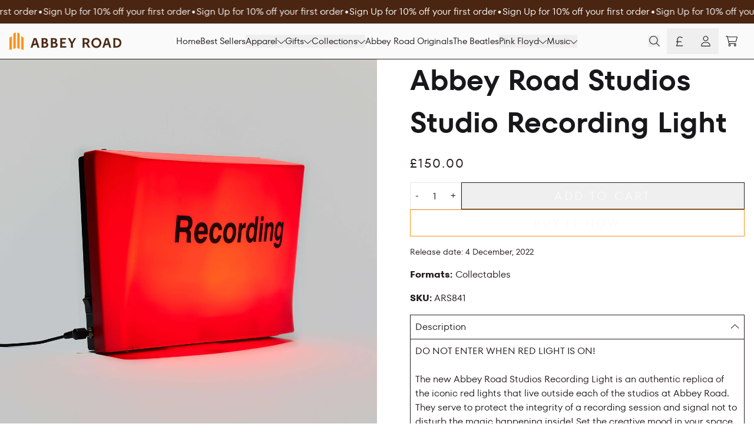

--- FILE ---
content_type: text/html; charset=utf-8
request_url: https://shop.abbeyroad.com/collections/abbey-road-originals/products/abbey-road-studios-studio-recording-light
body_size: 31988
content:
<!doctype html>
<html class="flex flex-col min-h-full" lang="en">
<head><meta charset="utf-8">
  <meta name="robots" content="noai, noimageai">
  <meta http-equiv="X-UA-Compatible" content="IE=edge,chrome=1">
  <meta name="viewport" content="width=device-width,initial-scale=1,shrink-to-fit=no">
  <style data-shopify>
/* TYPOGRAPHY */:root {
--typeface_primary: 'TT_Fors',ui-sans-serif, system-ui, -apple-system, BlinkMacSystemFont, "Segoe UI", Roboto, "Helvetica Neue", Arial, "Noto Sans", sans-serif, "Apple Color Emoji", "Segoe UI Emoji", "Segoe UI Symbol", "Noto Color Emoji";--typeface_secondary: 'TT_Fors',ui-sans-serif, system-ui, -apple-system, BlinkMacSystemFont, "Segoe UI", Roboto, "Helvetica Neue", Arial, "Noto Sans", sans-serif, "Apple Color Emoji", "Segoe UI Emoji", "Segoe UI Symbol", "Noto Color Emoji";--typeface_tertiary: 'TT_Fors',ui-sans-serif, system-ui, -apple-system, BlinkMacSystemFont, "Segoe UI", Roboto, "Helvetica Neue", Arial, "Noto Sans", sans-serif, "Apple Color Emoji", "Segoe UI Emoji", "Segoe UI Symbol", "Noto Color Emoji";--font_display_md: var(--typeface_secondary);
  --font_display_md_weight: 400;
  --font_display_md_letter: 0.125rem;
  --font_display_md_line: 1.5;
  --font_display_md_text_transform: uppercase;--font_display_md_size: 1.375rem;
  --font_display_md_size_md: 1.375rem;--font_heading_2xl: var(--typeface_primary);
  --font_heading_2xl_weight: 600;
  --font_heading_2xl_letter: 0.0rem;
  --font_heading_2xl_line: 1.5;
  --font_heading_2xl_text_transform: none;--font_heading_2xl_size: 2.625rem;
  --font_heading_2xl_size_md: 3.0rem;--font_heading_xl: var(--typeface_secondary);
  --font_heading_xl_weight: 600;
  --font_heading_xl_letter: 0.0rem;
  --font_heading_xl_line: 1.5;
  --font_heading_xl_text_transform: none;--font_heading_xl_size: 2.1875rem;
  --font_heading_xl_size_md: 2.1875rem;--font_heading_lg: var(--typeface_secondary);
  --font_heading_lg_weight: 600;
  --font_heading_lg_letter: 0.0rem;
  --font_heading_lg_line: 1.5;
  --font_heading_lg_text_transform: none;--font_heading_lg_size: 1.875rem;
  --font_heading_lg_size_md: 1.875rem;--font_heading_md: var(--typeface_primary);
  --font_heading_md_weight: 600;
  --font_heading_md_letter: 0.0rem;
  --font_heading_md_line: 1.5;
  --font_heading_md_text_transform: none;--font_heading_md_size: 1.375rem;
  --font_heading_md_size_md: 1.375rem;--font_body_lg: var(--typeface_secondary);
  --font_body_lg_weight: 400;
  --font_body_lg_letter: 0.0rem;
  --font_body_lg_line: 1.5;
  --font_body_lg_text_transform: none;--font_body_lg_size: 1.3125rem;
  --font_body_lg_size_md: 1.3125rem;--font_body_md: var(--typeface_secondary);
  --font_body_md_weight: 400;
  --font_body_md_letter: 0.0rem;
  --font_body_md_line: 1.5;
  --font_body_md_text_transform: none;--font_body_md_size: 1.0rem;
  --font_body_md_size_md: 1.0rem;--font_body_sm: var(--typeface_secondary);
  --font_body_sm_weight: 400;
  --font_body_sm_letter: 0.0rem;
  --font_body_sm_line: 1.5;
  --font_body_sm_text_transform: none;--font_body_sm_size: 0.875rem;
  --font_body_sm_size_md: 0.875rem;--font_body_xs: var(--typeface_secondary);
  --font_body_xs_weight: 400;
  --font_body_xs_letter: 0.0rem;
  --font_body_xs_line: 1.5;
  --font_body_xs_text_transform: none;--font_body_xs_size: 0.75rem;
  --font_body_xs_size_md: 0.75rem;--font_button: var(--typeface_primary);
  --font_button_weight: 500;
  --font_button_letter: 0.2rem;
  --font_button_line: 1;
  --font_button_text_transform: uppercase;--font_button_size: 1.25rem;
  --font_button_size_md: 1.25rem;--font_navigation_lg: var(--typeface_primary);
  --font_navigation_lg_weight: 400;
  --font_navigation_lg_letter: 0.0rem;
  --font_navigation_lg_line: 1.5;
  --font_navigation_lg_text_transform: none;--font_navigation_lg_size: 1.125rem;
  --font_navigation_lg_size_md: 1.125rem;--font_navigation_md: var(--typeface_primary);
  --font_navigation_md_weight: 400;
  --font_navigation_md_letter: 0.0rem;
  --font_navigation_md_line: 1.5;
  --font_navigation_md_text_transform: none;--font_navigation_md_size: 1.0rem;
  --font_navigation_md_size_md: 0.9375rem;--font_navigation_sm: var(--typeface_primary);
  --font_navigation_sm_weight: 400;
  --font_navigation_sm_letter: 0.0rem;
  --font_navigation_sm_line: 1.5;
  --font_navigation_sm_text_transform: none;--font_navigation_sm_size: 0.75rem;
  --font_navigation_sm_size_md: 0.75rem;
}
/* TYPOGRAPHY */

</style>
  <style data-shopify>
  /**
      Set Color Variable from shopify
  */
  :root {
    --color-black: hsl(0 0% 5%);
    --color-white: hsl(0 0% 95%);
    --color-transparent: rgba(0,0,0,0);

    --color-gray-50: hsl(0 0% 98%);
    --color-gray-100: hsl(240 5% 96%);
    --color-gray-200: hsl(240 6% 90%);
    --color-gray-300: hsl(240 5% 84%);
    --color-gray-400: hsl(240 5% 65%);
    --color-gray-500: hsl(240 4% 46%);
    --color-gray-600: hsl(240 5% 34%);
    --color-gray-700: hsl(240 5% 26%);
    --color-gray-800: hsl(240 4% 16%);
    --color-gray-900: hsl(240 6% 10%);

    --color-gray-100-on: hsl(240 6% 10%);
    --color-gray-900-on: hsl(240 5% 96%);--scheme1-content-base:345 6% 13%;
      --scheme1-content-subtle:240 5% 34%;
      --scheme1-content-emphasis:240 6% 10%;
      --scheme1-content-heading:240 6% 10%;

      --scheme1-surface:0 0% 98%;
      --scheme1-surface-gradient: ;
      --scheme1-background:0 0% 100%;
      --scheme1-background-gradient: ;

      --scheme1-primary:32 97% 54%;
      --scheme1-primary-light:32 97% 74%;
      --scheme1-primary-dark:32 96% 34%;
      --scheme1-primary-on:0 0% 98%;
      --scheme1-primary-gradient: ;

      --scheme1-secondary:334 10% 13%;
      --scheme1-secondary-light:335 10% 33%;
      --scheme1-secondary-dark:0 0% 0%;
      --scheme1-secondary-on:0 0% 98%;
      --scheme1-secondary-gradient: ;

      --scheme1-tertiary:32 97% 54%;
      --scheme1-tertiary-light:32 97% 74%;
      --scheme1-tertiary-dark:32 96% 34%;
      --scheme1-tertiary-on:0 0% 98%;
      --scheme1-tertiary-gradient: ;--scheme1-notification-on:200 4% 13%;
      --scheme1-notification:220 6% 90%;
      --scheme1-notification-mix: hsl(211, 11%, 42%);--scheme1-success-on:150 3% 13%;
      --scheme1-success:141 79% 85%;
      --scheme1-success-mix: hsl(141, 22%, 39%);--scheme1-error-on:0 74% 42%;
      --scheme1-error:0 100% 97%;
      --scheme1-error-mix: hsl(0, 66%, 60%);--scheme2-content-base:240 4% 16%;
      --scheme2-content-subtle:240 5% 34%;
      --scheme2-content-emphasis:240 6% 10%;
      --scheme2-content-heading:240 6% 10%;

      --scheme2-surface:240 5% 96%;
      --scheme2-surface-gradient: ;
      --scheme2-background:240 5% 96%;
      --scheme2-background-gradient: ;

      --scheme2-primary:240 6% 10%;
      --scheme2-primary-light:240 6% 30%;
      --scheme2-primary-dark:0 0% 0%;
      --scheme2-primary-on:0 0% 98%;
      --scheme2-primary-gradient: ;

      --scheme2-secondary:240 4% 16%;
      --scheme2-secondary-light:240 4% 36%;
      --scheme2-secondary-dark:0 0% 0%;
      --scheme2-secondary-on:0 0% 98%;
      --scheme2-secondary-gradient: ;

      --scheme2-tertiary:240 5% 34%;
      --scheme2-tertiary-light:240 6% 54%;
      --scheme2-tertiary-dark:240 4% 14%;
      --scheme2-tertiary-on:0 0% 98%;
      --scheme2-tertiary-gradient: ;--scheme2-notification-on:200 4% 13%;
      --scheme2-notification:220 6% 90%;
      --scheme2-notification-mix: hsl(211, 11%, 42%);--scheme2-success-on:150 3% 13%;
      --scheme2-success:141 79% 85%;
      --scheme2-success-mix: hsl(141, 22%, 39%);--scheme2-error-on:0 74% 42%;
      --scheme2-error:0 100% 97%;
      --scheme2-error-mix: hsl(0, 66%, 60%);--scheme-70392d7d-2d8f-46f0-abc4-e64afaf0954f-content-base:345 6% 13%;
      --scheme-70392d7d-2d8f-46f0-abc4-e64afaf0954f-content-subtle:240 5% 34%;
      --scheme-70392d7d-2d8f-46f0-abc4-e64afaf0954f-content-emphasis:240 6% 10%;
      --scheme-70392d7d-2d8f-46f0-abc4-e64afaf0954f-content-heading:240 6% 10%;

      --scheme-70392d7d-2d8f-46f0-abc4-e64afaf0954f-surface:0 0% 98%;
      --scheme-70392d7d-2d8f-46f0-abc4-e64afaf0954f-surface-gradient: ;
      --scheme-70392d7d-2d8f-46f0-abc4-e64afaf0954f-background:0 0% 100%;
      --scheme-70392d7d-2d8f-46f0-abc4-e64afaf0954f-background-gradient: ;

      --scheme-70392d7d-2d8f-46f0-abc4-e64afaf0954f-primary:21 62% 18%;
      --scheme-70392d7d-2d8f-46f0-abc4-e64afaf0954f-primary-light:22 63% 38%;
      --scheme-70392d7d-2d8f-46f0-abc4-e64afaf0954f-primary-dark:0 0% 0%;
      --scheme-70392d7d-2d8f-46f0-abc4-e64afaf0954f-primary-on:0 0% 98%;
      --scheme-70392d7d-2d8f-46f0-abc4-e64afaf0954f-primary-gradient: ;

      --scheme-70392d7d-2d8f-46f0-abc4-e64afaf0954f-secondary:334 10% 13%;
      --scheme-70392d7d-2d8f-46f0-abc4-e64afaf0954f-secondary-light:335 10% 33%;
      --scheme-70392d7d-2d8f-46f0-abc4-e64afaf0954f-secondary-dark:0 0% 0%;
      --scheme-70392d7d-2d8f-46f0-abc4-e64afaf0954f-secondary-on:0 0% 98%;
      --scheme-70392d7d-2d8f-46f0-abc4-e64afaf0954f-secondary-gradient: ;

      --scheme-70392d7d-2d8f-46f0-abc4-e64afaf0954f-tertiary:352 73% 46%;
      --scheme-70392d7d-2d8f-46f0-abc4-e64afaf0954f-tertiary-light:352 73% 66%;
      --scheme-70392d7d-2d8f-46f0-abc4-e64afaf0954f-tertiary-dark:352 73% 26%;
      --scheme-70392d7d-2d8f-46f0-abc4-e64afaf0954f-tertiary-on:0 0% 98%;
      --scheme-70392d7d-2d8f-46f0-abc4-e64afaf0954f-tertiary-gradient: ;--scheme-70392d7d-2d8f-46f0-abc4-e64afaf0954f-notification-on:200 4% 13%;
      --scheme-70392d7d-2d8f-46f0-abc4-e64afaf0954f-notification:220 6% 90%;
      --scheme-70392d7d-2d8f-46f0-abc4-e64afaf0954f-notification-mix: hsl(211, 11%, 42%);--scheme-70392d7d-2d8f-46f0-abc4-e64afaf0954f-success-on:150 3% 13%;
      --scheme-70392d7d-2d8f-46f0-abc4-e64afaf0954f-success:141 79% 85%;
      --scheme-70392d7d-2d8f-46f0-abc4-e64afaf0954f-success-mix: hsl(141, 22%, 39%);--scheme-70392d7d-2d8f-46f0-abc4-e64afaf0954f-error-on:0 74% 42%;
      --scheme-70392d7d-2d8f-46f0-abc4-e64afaf0954f-error:0 100% 97%;
      --scheme-70392d7d-2d8f-46f0-abc4-e64afaf0954f-error-mix: hsl(0, 66%, 60%);}.scheme-scheme1 {
        /* Content */
        --color-content-base: hsl(var(--scheme1-content-base));
        --color-content-subtle: hsl(var(--scheme1-content-subtle));
        --color-content-emphasis: hsl(var(--scheme1-content-emphasis));
        --color-content-heading: hsl(var(--scheme1-content-heading));

        /* Surface */
        --color-surface: hsl(var(--scheme1-surface, var(--scheme1-background)));--color-surface-gradient: hsl(var(--scheme1-surface));
        /* Background */
        --color-background: hsl(var(--scheme1-background));--color-background-gradient: hsl(var(--scheme1-background));/* Primary Color */
        --color-primary-on: hsl(var(--scheme1-primary-on));
        --color-primary: hsl(var(--scheme1-primary));
        --color-primary-20: hsl(var(--scheme1-primary) / .2);
        --color-primary-30: hsl(var(--scheme1-primary) / .3);
        --color-primary-40: hsl(var(--scheme1-primary) / .4);
        --color-primary-60: hsl(var(--scheme1-primary) / .6);

        --color-primary-dark: hsl(var(--scheme1-primary-dark));
        --color-primary-dark-20: hsl(var(--scheme1-primary-dark) / .2);
        --color-primary-dark-30: hsl(var(--scheme1-primary-dark) / .3);
        --color-primary-dark-40: hsl(var(--scheme1-primary-dark) / .4);
        --color-primary-dark-60: hsl(var(--scheme1-primary-dark) / .6);

        --color-primary-light: hsl(var(--scheme1-primary-light));
        --color-primary-light-20: hsl(var(--scheme1-primary-light) / .2);
        --color-primary-light-30: hsl(var(--scheme1-primary-light) / .3);
        --color-primary-light-40: hsl(var(--scheme1-primary-light) / .4);
        --color-primary-light-60: hsl(var(--scheme1-primary-light) / .6);--color-primary-gradient: hsl(var(--scheme1-primary));/* Secondary Color */
        --color-secondary-on: hsl(var(--scheme1-secondary-on));
        --color-secondary: hsl(var(--scheme1-secondary));
        --color-secondary-20: hsl(var(--scheme1-secondary) / .2);
        --color-secondary-30: hsl(var(--scheme1-secondary) / .3);
        --color-secondary-40: hsl(var(--scheme1-secondary) / .4);
        --color-secondary-60: hsl(var(--scheme1-secondary) / .6);

        --color-secondary-dark: hsl(var(--scheme1-secondary-dark));
        --color-secondary-dark-20: hsl(var(--scheme1-secondary-dark) / .2);
        --color-secondary-dark-30: hsl(var(--scheme1-secondary-dark) / .3);
        --color-secondary-dark-40: hsl(var(--scheme1-secondary-dark) / .4);
        --color-secondary-dark-60: hsl(var(--scheme1-secondary-dark) / .6);

        --color-secondary-light: hsl(var(--scheme1-secondary-light));
        --color-secondary-light-20: hsl(var(--scheme1-secondary-light) / .2);
        --color-secondary-light-30: hsl(var(--scheme1-secondary-light) / .3);
        --color-secondary-light-40: hsl(var(--scheme1-secondary-light) / .4);
        --color-secondary-light-60: hsl(var(--scheme1-secondary-light) / .6);--color-secondary-gradient: hsl(var(--scheme1-secondary));/* Tertiary Color */
        --color-tertiary-on: hsl(var(--scheme1-tertiary-on));
        --color-tertiary: hsl(var(--scheme1-tertiary));
        --color-tertiary-20: hsl(var(--scheme1-tertiary) / .2);
        --color-tertiary-30: hsl(var(--scheme1-tertiary) / .3);
        --color-tertiary-40: hsl(var(--scheme1-tertiary) / .4);
        --color-tertiary-60: hsl(var(--scheme1-tertiary) / .6);

        --color-tertiary-dark: hsl(var(--scheme1-tertiary-dark));
        --color-tertiary-dark-20: hsl(var(--scheme1-tertiary-dark) / .2);
        --color-tertiary-dark-30: hsl(var(--scheme1-tertiary-dark) / .3);
        --color-tertiary-dark-40: hsl(var(--scheme1-tertiary-dark) / .4);
        --color-tertiary-dark-60: hsl(var(--scheme1-tertiary-dark) / .6);

        --color-tertiary-light: hsl(var(--scheme1-tertiary-light));
        --color-tertiary-light-20: hsl(var(--scheme1-tertiary-light) / .2);
        --color-tertiary-light-30: hsl(var(--scheme1-tertiary-light) / .3);
        --color-tertiary-light-40: hsl(var(--scheme1-tertiary-light) / .4);
        --color-tertiary-light-60: hsl(var(--scheme1-tertiary-light) / .6);--color-tertiary-gradient: hsl(var(--scheme1-tertiary));/* Accent Colors */
        /* Notification */
        --color-on-notification: hsl(var(--scheme1-notification-on));
        --color-notification: hsl(var(--scheme1-notification));
        --color-notification-mix: var(--scheme1-notification-mix);

        /* Success */
        --color-on-success: hsl(var(--scheme1-success-on));
        --color-success: hsl(var(--scheme1-success));
        --color-success-mix: var(--scheme1-success-mix);

        /* Error */
        --color-on-error: hsl(var(--scheme1-error-on));
        --color-error-on: var(--color-on-error);
        --color-error: hsl(var(--scheme1-error));
        --color-error-mix: var(--scheme1-error-mix);--color-error-mix-on: var(--color-black);

        /* Section */--color-text: var(--color-content-base, var(--color-content-base));
        --color-border: var(--color-secondary, var(--border-default-color));
        /* Section */

        /* Tables BG Color */
        --color-table-bg: var(--color-default, var(--color-background));

        /* Input Color */
        --color-input-text: hsl(var(--scheme1-content-base));
      }
    .scheme-scheme2 {
        /* Content */
        --color-content-base: hsl(var(--scheme2-content-base));
        --color-content-subtle: hsl(var(--scheme2-content-subtle));
        --color-content-emphasis: hsl(var(--scheme2-content-emphasis));
        --color-content-heading: hsl(var(--scheme2-content-heading));

        /* Surface */
        --color-surface: hsl(var(--scheme2-surface, var(--scheme2-background)));--color-surface-gradient: hsl(var(--scheme2-surface));
        /* Background */
        --color-background: hsl(var(--scheme2-background));--color-background-gradient: hsl(var(--scheme2-background));/* Primary Color */
        --color-primary-on: hsl(var(--scheme2-primary-on));
        --color-primary: hsl(var(--scheme2-primary));
        --color-primary-20: hsl(var(--scheme2-primary) / .2);
        --color-primary-30: hsl(var(--scheme2-primary) / .3);
        --color-primary-40: hsl(var(--scheme2-primary) / .4);
        --color-primary-60: hsl(var(--scheme2-primary) / .6);

        --color-primary-dark: hsl(var(--scheme2-primary-dark));
        --color-primary-dark-20: hsl(var(--scheme2-primary-dark) / .2);
        --color-primary-dark-30: hsl(var(--scheme2-primary-dark) / .3);
        --color-primary-dark-40: hsl(var(--scheme2-primary-dark) / .4);
        --color-primary-dark-60: hsl(var(--scheme2-primary-dark) / .6);

        --color-primary-light: hsl(var(--scheme2-primary-light));
        --color-primary-light-20: hsl(var(--scheme2-primary-light) / .2);
        --color-primary-light-30: hsl(var(--scheme2-primary-light) / .3);
        --color-primary-light-40: hsl(var(--scheme2-primary-light) / .4);
        --color-primary-light-60: hsl(var(--scheme2-primary-light) / .6);--color-primary-gradient: hsl(var(--scheme2-primary));/* Secondary Color */
        --color-secondary-on: hsl(var(--scheme2-secondary-on));
        --color-secondary: hsl(var(--scheme2-secondary));
        --color-secondary-20: hsl(var(--scheme2-secondary) / .2);
        --color-secondary-30: hsl(var(--scheme2-secondary) / .3);
        --color-secondary-40: hsl(var(--scheme2-secondary) / .4);
        --color-secondary-60: hsl(var(--scheme2-secondary) / .6);

        --color-secondary-dark: hsl(var(--scheme2-secondary-dark));
        --color-secondary-dark-20: hsl(var(--scheme2-secondary-dark) / .2);
        --color-secondary-dark-30: hsl(var(--scheme2-secondary-dark) / .3);
        --color-secondary-dark-40: hsl(var(--scheme2-secondary-dark) / .4);
        --color-secondary-dark-60: hsl(var(--scheme2-secondary-dark) / .6);

        --color-secondary-light: hsl(var(--scheme2-secondary-light));
        --color-secondary-light-20: hsl(var(--scheme2-secondary-light) / .2);
        --color-secondary-light-30: hsl(var(--scheme2-secondary-light) / .3);
        --color-secondary-light-40: hsl(var(--scheme2-secondary-light) / .4);
        --color-secondary-light-60: hsl(var(--scheme2-secondary-light) / .6);--color-secondary-gradient: hsl(var(--scheme2-secondary));/* Tertiary Color */
        --color-tertiary-on: hsl(var(--scheme2-tertiary-on));
        --color-tertiary: hsl(var(--scheme2-tertiary));
        --color-tertiary-20: hsl(var(--scheme2-tertiary) / .2);
        --color-tertiary-30: hsl(var(--scheme2-tertiary) / .3);
        --color-tertiary-40: hsl(var(--scheme2-tertiary) / .4);
        --color-tertiary-60: hsl(var(--scheme2-tertiary) / .6);

        --color-tertiary-dark: hsl(var(--scheme2-tertiary-dark));
        --color-tertiary-dark-20: hsl(var(--scheme2-tertiary-dark) / .2);
        --color-tertiary-dark-30: hsl(var(--scheme2-tertiary-dark) / .3);
        --color-tertiary-dark-40: hsl(var(--scheme2-tertiary-dark) / .4);
        --color-tertiary-dark-60: hsl(var(--scheme2-tertiary-dark) / .6);

        --color-tertiary-light: hsl(var(--scheme2-tertiary-light));
        --color-tertiary-light-20: hsl(var(--scheme2-tertiary-light) / .2);
        --color-tertiary-light-30: hsl(var(--scheme2-tertiary-light) / .3);
        --color-tertiary-light-40: hsl(var(--scheme2-tertiary-light) / .4);
        --color-tertiary-light-60: hsl(var(--scheme2-tertiary-light) / .6);--color-tertiary-gradient: hsl(var(--scheme2-tertiary));/* Accent Colors */
        /* Notification */
        --color-on-notification: hsl(var(--scheme2-notification-on));
        --color-notification: hsl(var(--scheme2-notification));
        --color-notification-mix: var(--scheme2-notification-mix);

        /* Success */
        --color-on-success: hsl(var(--scheme2-success-on));
        --color-success: hsl(var(--scheme2-success));
        --color-success-mix: var(--scheme2-success-mix);

        /* Error */
        --color-on-error: hsl(var(--scheme2-error-on));
        --color-error-on: var(--color-on-error);
        --color-error: hsl(var(--scheme2-error));
        --color-error-mix: var(--scheme2-error-mix);--color-error-mix-on: var(--color-black);

        /* Section */--color-bg: var(--color-transparent, var(--color-background));--color-text: var(--color-content-base, var(--color-content-base));
        --color-border: var(--color-secondary, var(--border-default-color));
        /* Section */

        /* Tables BG Color */
        --color-table-bg: var(--color-default, var(--color-background));

        /* Input Color */
        --color-input-text: hsl(var(--scheme2-content-base));
      }
    .scheme-scheme-70392d7d-2d8f-46f0-abc4-e64afaf0954f {
        /* Content */
        --color-content-base: hsl(var(--scheme-70392d7d-2d8f-46f0-abc4-e64afaf0954f-content-base));
        --color-content-subtle: hsl(var(--scheme-70392d7d-2d8f-46f0-abc4-e64afaf0954f-content-subtle));
        --color-content-emphasis: hsl(var(--scheme-70392d7d-2d8f-46f0-abc4-e64afaf0954f-content-emphasis));
        --color-content-heading: hsl(var(--scheme-70392d7d-2d8f-46f0-abc4-e64afaf0954f-content-heading));

        /* Surface */
        --color-surface: hsl(var(--scheme-70392d7d-2d8f-46f0-abc4-e64afaf0954f-surface, var(--scheme-70392d7d-2d8f-46f0-abc4-e64afaf0954f-background)));--color-surface-gradient: hsl(var(--scheme-70392d7d-2d8f-46f0-abc4-e64afaf0954f-surface));
        /* Background */
        --color-background: hsl(var(--scheme-70392d7d-2d8f-46f0-abc4-e64afaf0954f-background));--color-background-gradient: hsl(var(--scheme-70392d7d-2d8f-46f0-abc4-e64afaf0954f-background));/* Primary Color */
        --color-primary-on: hsl(var(--scheme-70392d7d-2d8f-46f0-abc4-e64afaf0954f-primary-on));
        --color-primary: hsl(var(--scheme-70392d7d-2d8f-46f0-abc4-e64afaf0954f-primary));
        --color-primary-20: hsl(var(--scheme-70392d7d-2d8f-46f0-abc4-e64afaf0954f-primary) / .2);
        --color-primary-30: hsl(var(--scheme-70392d7d-2d8f-46f0-abc4-e64afaf0954f-primary) / .3);
        --color-primary-40: hsl(var(--scheme-70392d7d-2d8f-46f0-abc4-e64afaf0954f-primary) / .4);
        --color-primary-60: hsl(var(--scheme-70392d7d-2d8f-46f0-abc4-e64afaf0954f-primary) / .6);

        --color-primary-dark: hsl(var(--scheme-70392d7d-2d8f-46f0-abc4-e64afaf0954f-primary-dark));
        --color-primary-dark-20: hsl(var(--scheme-70392d7d-2d8f-46f0-abc4-e64afaf0954f-primary-dark) / .2);
        --color-primary-dark-30: hsl(var(--scheme-70392d7d-2d8f-46f0-abc4-e64afaf0954f-primary-dark) / .3);
        --color-primary-dark-40: hsl(var(--scheme-70392d7d-2d8f-46f0-abc4-e64afaf0954f-primary-dark) / .4);
        --color-primary-dark-60: hsl(var(--scheme-70392d7d-2d8f-46f0-abc4-e64afaf0954f-primary-dark) / .6);

        --color-primary-light: hsl(var(--scheme-70392d7d-2d8f-46f0-abc4-e64afaf0954f-primary-light));
        --color-primary-light-20: hsl(var(--scheme-70392d7d-2d8f-46f0-abc4-e64afaf0954f-primary-light) / .2);
        --color-primary-light-30: hsl(var(--scheme-70392d7d-2d8f-46f0-abc4-e64afaf0954f-primary-light) / .3);
        --color-primary-light-40: hsl(var(--scheme-70392d7d-2d8f-46f0-abc4-e64afaf0954f-primary-light) / .4);
        --color-primary-light-60: hsl(var(--scheme-70392d7d-2d8f-46f0-abc4-e64afaf0954f-primary-light) / .6);--color-primary-gradient: hsl(var(--scheme-70392d7d-2d8f-46f0-abc4-e64afaf0954f-primary));/* Secondary Color */
        --color-secondary-on: hsl(var(--scheme-70392d7d-2d8f-46f0-abc4-e64afaf0954f-secondary-on));
        --color-secondary: hsl(var(--scheme-70392d7d-2d8f-46f0-abc4-e64afaf0954f-secondary));
        --color-secondary-20: hsl(var(--scheme-70392d7d-2d8f-46f0-abc4-e64afaf0954f-secondary) / .2);
        --color-secondary-30: hsl(var(--scheme-70392d7d-2d8f-46f0-abc4-e64afaf0954f-secondary) / .3);
        --color-secondary-40: hsl(var(--scheme-70392d7d-2d8f-46f0-abc4-e64afaf0954f-secondary) / .4);
        --color-secondary-60: hsl(var(--scheme-70392d7d-2d8f-46f0-abc4-e64afaf0954f-secondary) / .6);

        --color-secondary-dark: hsl(var(--scheme-70392d7d-2d8f-46f0-abc4-e64afaf0954f-secondary-dark));
        --color-secondary-dark-20: hsl(var(--scheme-70392d7d-2d8f-46f0-abc4-e64afaf0954f-secondary-dark) / .2);
        --color-secondary-dark-30: hsl(var(--scheme-70392d7d-2d8f-46f0-abc4-e64afaf0954f-secondary-dark) / .3);
        --color-secondary-dark-40: hsl(var(--scheme-70392d7d-2d8f-46f0-abc4-e64afaf0954f-secondary-dark) / .4);
        --color-secondary-dark-60: hsl(var(--scheme-70392d7d-2d8f-46f0-abc4-e64afaf0954f-secondary-dark) / .6);

        --color-secondary-light: hsl(var(--scheme-70392d7d-2d8f-46f0-abc4-e64afaf0954f-secondary-light));
        --color-secondary-light-20: hsl(var(--scheme-70392d7d-2d8f-46f0-abc4-e64afaf0954f-secondary-light) / .2);
        --color-secondary-light-30: hsl(var(--scheme-70392d7d-2d8f-46f0-abc4-e64afaf0954f-secondary-light) / .3);
        --color-secondary-light-40: hsl(var(--scheme-70392d7d-2d8f-46f0-abc4-e64afaf0954f-secondary-light) / .4);
        --color-secondary-light-60: hsl(var(--scheme-70392d7d-2d8f-46f0-abc4-e64afaf0954f-secondary-light) / .6);--color-secondary-gradient: hsl(var(--scheme-70392d7d-2d8f-46f0-abc4-e64afaf0954f-secondary));/* Tertiary Color */
        --color-tertiary-on: hsl(var(--scheme-70392d7d-2d8f-46f0-abc4-e64afaf0954f-tertiary-on));
        --color-tertiary: hsl(var(--scheme-70392d7d-2d8f-46f0-abc4-e64afaf0954f-tertiary));
        --color-tertiary-20: hsl(var(--scheme-70392d7d-2d8f-46f0-abc4-e64afaf0954f-tertiary) / .2);
        --color-tertiary-30: hsl(var(--scheme-70392d7d-2d8f-46f0-abc4-e64afaf0954f-tertiary) / .3);
        --color-tertiary-40: hsl(var(--scheme-70392d7d-2d8f-46f0-abc4-e64afaf0954f-tertiary) / .4);
        --color-tertiary-60: hsl(var(--scheme-70392d7d-2d8f-46f0-abc4-e64afaf0954f-tertiary) / .6);

        --color-tertiary-dark: hsl(var(--scheme-70392d7d-2d8f-46f0-abc4-e64afaf0954f-tertiary-dark));
        --color-tertiary-dark-20: hsl(var(--scheme-70392d7d-2d8f-46f0-abc4-e64afaf0954f-tertiary-dark) / .2);
        --color-tertiary-dark-30: hsl(var(--scheme-70392d7d-2d8f-46f0-abc4-e64afaf0954f-tertiary-dark) / .3);
        --color-tertiary-dark-40: hsl(var(--scheme-70392d7d-2d8f-46f0-abc4-e64afaf0954f-tertiary-dark) / .4);
        --color-tertiary-dark-60: hsl(var(--scheme-70392d7d-2d8f-46f0-abc4-e64afaf0954f-tertiary-dark) / .6);

        --color-tertiary-light: hsl(var(--scheme-70392d7d-2d8f-46f0-abc4-e64afaf0954f-tertiary-light));
        --color-tertiary-light-20: hsl(var(--scheme-70392d7d-2d8f-46f0-abc4-e64afaf0954f-tertiary-light) / .2);
        --color-tertiary-light-30: hsl(var(--scheme-70392d7d-2d8f-46f0-abc4-e64afaf0954f-tertiary-light) / .3);
        --color-tertiary-light-40: hsl(var(--scheme-70392d7d-2d8f-46f0-abc4-e64afaf0954f-tertiary-light) / .4);
        --color-tertiary-light-60: hsl(var(--scheme-70392d7d-2d8f-46f0-abc4-e64afaf0954f-tertiary-light) / .6);--color-tertiary-gradient: hsl(var(--scheme-70392d7d-2d8f-46f0-abc4-e64afaf0954f-tertiary));/* Accent Colors */
        /* Notification */
        --color-on-notification: hsl(var(--scheme-70392d7d-2d8f-46f0-abc4-e64afaf0954f-notification-on));
        --color-notification: hsl(var(--scheme-70392d7d-2d8f-46f0-abc4-e64afaf0954f-notification));
        --color-notification-mix: var(--scheme-70392d7d-2d8f-46f0-abc4-e64afaf0954f-notification-mix);

        /* Success */
        --color-on-success: hsl(var(--scheme-70392d7d-2d8f-46f0-abc4-e64afaf0954f-success-on));
        --color-success: hsl(var(--scheme-70392d7d-2d8f-46f0-abc4-e64afaf0954f-success));
        --color-success-mix: var(--scheme-70392d7d-2d8f-46f0-abc4-e64afaf0954f-success-mix);

        /* Error */
        --color-on-error: hsl(var(--scheme-70392d7d-2d8f-46f0-abc4-e64afaf0954f-error-on));
        --color-error-on: var(--color-on-error);
        --color-error: hsl(var(--scheme-70392d7d-2d8f-46f0-abc4-e64afaf0954f-error));
        --color-error-mix: var(--scheme-70392d7d-2d8f-46f0-abc4-e64afaf0954f-error-mix);--color-error-mix-on: var(--color-black);

        /* Section */--color-bg: var(--color-transparent, var(--color-background));--color-text: var(--color-content-base, var(--color-content-base));
        --color-border: var(--color-secondary, var(--border-default-color));
        /* Section */

        /* Tables BG Color */
        --color-table-bg: var(--color-default, var(--color-background));

        /* Input Color */
        --color-input-text: hsl(var(--scheme-70392d7d-2d8f-46f0-abc4-e64afaf0954f-content-base));
      }
    
</style>

  <style data-shopify>:root {
    --border-default-width: 1px;
    --border-default-width-narrow: 1px;
    --border-default-width-wide: 2px;
    --border-default-radius: 0;
    --border-default-color: var(--color-content-subtle);
  }</style>
  <style data-shopify>
  :root {--button-px-sm: 0.75rem; --button-py-sm: 0.5rem; --button-px-md: 1rem; --button-py-md: 0.625rem; --button-px-lg: 1.25rem; --button-py-lg: 0.75rem; --button-font-size: var(--font_button_size);--button-all-border-radius: var(--border-default-radius);/* default */ --border-button-width: var(--border-default-width);--button-px-default: var(--button-px-lg);--button-py-default: var(--button-py-lg);}

  .btn {--tw-shadow: 0 0px 0px 0 var(--button-shadow-color); --button-box-shadow: var(--tw-ring-offset-shadow, 0 0 rgba(0,0,0,0)), var(--tw-ring-shadow, 0 0 rgba(0,0,0,0)), var(--tw-shadow); display: flex; align-items: center; justify-content: center; text-align: center; cursor: pointer; position: relative; overflow: hidden; color: var(--button-color); border: var(--border-button-width) solid var(--border-color); border-radius: var(--button-all-border-radius); box-shadow: var(--button-box-shadow); padding: var(--button-py-default) var(--button-px-default); font-size: var(--button-font-size); font-family: var(--font_button); font-weight: var(--font_button_weight); letter-spacing: var(--font_button_letter); line-height: var(--font_button_line); text-transform: var(--font_button_text_transform); transition: .2s ease-out; --border-color: var(--default,var(--color-primary)); --button-color: var(--color-primary-on); --button-shadow-color: var(--color-primary-20); text-decoration-color: transparent; --button-fill: var(--color-primary);--button-fill-hover: var(--color-primary-dark);}

  .btn:before,
  .btn:after {
    content: '';
    background: transparent;
    inset: 0;
    position: absolute;
    display: block;
    z-index: -1;
    transition: .2s ease-out;
    transform: translate3d(0,0,0);
  }
  .btn:before {
    background: var(--button-fill-hover);
    opacity: 0;
  }
  .btn:hover::before {
    opacity: var(--button-bg-opacity, 1);
  }

  .btn:after {
    background: var(--button-fill);
    opacity: var(--button-bg-opacity, 1);
  }
  .btn:hover::after {
    opacity: 0;
  }

  input.btn {
    background: var(--button-fill);
  }
  input.btn:before {
    display: none;
  }
  input.btn:after {
    display: none;
  }
  input.btn:hover {
    background: var(--button-fill-hover);
  }

  .btn--sm {
    --button-py-default: var(--button-py-sm);
    --button-px-default: var(--button-px-sm);
    font-size: max(calc(var(--button-font-size) * .618em ), 14px)
  }
  .btn--md {
    --button-py-default: var(--button-py-md);
    --button-px-default: var(--button-px-md);
  }
  .btn--lg {
    --button-py-default: var(--button-py-lg);
    --button-px-default: var(--button-px-lg);
  }

  .btn:hover,
  .btn--primary:hover {--border-color: var(--default,var(--color-primary-dark)); --button-color: var(--color-primary-on); --button-shadow-color: var(--color-primary-dark-20); text-decoration-color: transparent;}

  .btn--secondary {--border-color: var(--default,var(--color-secondary)); --button-color: var(--color-secondary-on); --button-shadow-color: var(--color-secondary-20); text-decoration-color: transparent; --button-fill: var(--color-secondary);--button-fill-hover: var(--color-primary);}

  .btn--secondary:hover {--border-color: var(--default,var(--color-primary)); --button-color: var(--color-primary-on); --button-shadow-color: var(--color-primary-20); text-decoration-color: transparent;}

  .btn--tertiary {--button-color: var(--color-tertiary); --border-color: transparent; --button-shadow-color: transparent; text-decoration-color: transparent; --button-fill: var(--color-transparent);--button-fill-hover: var(--color-primary);}

  .btn--tertiary:hover {--border-color: var(--default,var(--color-primary)); --button-color: var(--color-primary-on); --button-shadow-color: var(--color-primary-20); text-decoration-color: transparent;}

  .btn--light {--border-color: var(--color-gray-100,var(--color-gray-100)); --button-color: var(--color-gray-100-on); --button-shadow-color: var(--color-gray-100-20); text-decoration-color: transparent; --button-fill: var(--color-gray-100);--button-fill-hover: var(--color-gray-100);}

  .btn--light:hover {--border-color: var(--color-gray-100,var(--color-gray-100)); --button-color: var(--color-gray-100-on); --button-shadow-color: var(--color-gray-100-20); text-decoration-color: transparent;}

  .btn--dark {--border-color: var(--color-gray-900,var(--color-gray-900)); --button-color: var(--color-gray-900-on); --button-shadow-color: var(--color-gray-900-20); text-decoration-color: transparent; --button-fill: var(--color-gray-900);--button-fill-hover: var(--color-gray-900);}

  .btn--dark:hover {--border-color: var(--color-gray-900,var(--color-gray-900)); --button-color: var(--color-gray-900-on); --button-shadow-color: var(--color-gray-900-20); text-decoration-color: transparent;}

  .btn--error {--border-color: var(--color-error,var(--color-error)); --button-color: var(--color-error-on); --button-shadow-color: var(--color-error-20); text-decoration-color: transparent; --button-fill: var(--color-error);--button-fill-hover: var(--color-error-on);}

  .btn--error:hover {--border-color: var(--color-error-on,var(--color-error-on)); --button-color: var(--color-error-on-on); --button-shadow-color: var(--color-error-on-20); text-decoration-color: transparent; --button-color: var(--color-error);}

  .btn--error-on {--border-color: var(--color-error-on,var(--color-error-on)); --button-color: var(--color-error-on-on); --button-shadow-color: var(--color-error-on-20); text-decoration-color: transparent; --button-fill: var(--color-on-error); --button-color: var(--color-error);--button-fill-hover: var(--color-error);}

  .btn--error-on:hover {--border-color: var(--color-error,var(--color-error)); --button-color: var(--color-error-on); --button-shadow-color: var(--color-error-20); text-decoration-color: transparent; --button-color: var(--color-on-error);}

  .btn--error-mix {--border-color: var(--color-error-mix,var(--color-error-mix)); --button-color: var(--color-error-mix-on); --button-shadow-color: var(--color-error-mix-20); text-decoration-color: transparent; --button-fill: var(--color-error-mix);--button-fill-hover: var(--color-error-mix);}

  .btn--error-mix:hover {--border-color: var(--color-error-mix,var(--color-error-mix)); --button-color: var(--color-error-mix-on); --button-shadow-color: var(--color-error-mix-20); text-decoration-color: transparent;}

  @media screen and (min-width: 48em) {
    .btn {
      --button-font-size: var(--font_button_size_md);
    }
  }
</style>

  <style data-shopify>
:root {
  --gap-sm-2xs: 0.25rem;
  --gap-sm-xs: 0.5rem;
  --gap-sm-sm: 0.75rem;
  --gap-sm-md: 1.0rem;
  --gap-sm-lg: 1.25rem;
  --gap-sm-xl: 1.5rem;
  --gap-sm-2xl: 2.0rem;
  --gap-lg-2xs: 0.5rem;
  --gap-lg-xs: 1.0rem;
  --gap-lg-sm: 1.5rem;
  --gap-lg-md: 2.0rem;
  --gap-lg-lg: 2.5rem;
  --gap-lg-xl: 3.0rem;
  --gap-lg-2xl: 3.5rem;
  --gap-container-2xs: 0.5rem;
  --gap-container-xs: 1.0rem;
  --gap-container-sm: 2.0rem;
  --gap-container-md: 3.0rem;
  --gap-container-lg: 4.0rem;
  --gap-container-xl: 5.0rem;
  --gap-container-2xl: 6.0rem;
  --padding-xs-2xs: 0.125rem;
  --padding-xs-xs: 0.25rem;
  --padding-xs-sm: 0.375rem;
  --padding-xs-md: 0.5rem;
  --padding-xs-lg: 0.625rem;
  --padding-xs-xl: 0.75rem;
  --padding-xs-2xl: 1.0rem;
  --padding-sm-2xs: 0.25rem;
  --padding-sm-xs: 0.5rem;
  --padding-sm-sm: 0.75rem;
  --padding-sm-md: 1.0rem;
  --padding-sm-lg: 1.25rem;
  --padding-sm-xl: 1.5rem;
  --padding-sm-2xl: 2.0rem;
  --padding-lg-2xs: 0.5rem;
  --padding-lg-xs: 1.0rem;
  --padding-lg-sm: 1.5rem;
  --padding-lg-md: 2.0rem;
  --padding-lg-lg: 2.5rem;
  --padding-lg-xl: 3.0rem;
  --padding-lg-2xl: 3.5rem;
  --padding-container-2xs: 0.5rem;
  --padding-container-xs: 1.0rem;
  --padding-container-sm: 2.0rem;
  --padding-container-md: 3.0rem;
  --padding-container-lg: 4.0rem;
  --padding-container-xl: 5.0rem;
  --padding-container-2xl: 6.0rem;
  --padding-section-desktop-2xs: .5rem;
  --padding-section-desktop-xs: 1rem;
  --padding-section-desktop-sm: 2rem;
  --padding-section-desktop-md: 3rem;
  --padding-section-desktop-lg: 4rem;
  --padding-section-desktop-xl: 5rem;
  --padding-section-desktop-2xl: 6rem;
  --padding-section-mobile-2xs: .25rem;
  --padding-section-mobile-xs: .5rem;
  --padding-section-mobile-sm: 1.5rem;
  --padding-section-mobile-md: 2rem;
  --padding-section-mobile-lg: 2.5rem;
  --padding-section-mobile-xl: 3rem;
  --padding-section-mobile-2xl: 4rem;
  --margin-sm-2xs: 0.25rem;
  --margin-sm-xs: 0.5rem;
  --margin-sm-sm: 0.75rem;
  --margin-sm-md: 1.0rem;
  --margin-sm-lg: 1.25rem;
  --margin-sm-xl: 1.5rem;
  --margin-sm-2xl: 2.0rem;
  --margin-lg-2xs: 0.5rem;
  --margin-lg-xs: 1.0rem;
  --margin-lg-sm: 1.5rem;
  --margin-lg-md: 2.0rem;
  --margin-lg-lg: 2.5rem;
  --margin-lg-xl: 3.0rem;
  --margin-lg-2xl: 3.5rem;
  --margin-container-2xs: 0.5rem;
  --margin-container-xs: 1.0rem;
  --margin-container-sm: 2.0rem;
  --margin-container-md: 3.0rem;
  --margin-container-lg: 4.0rem;
  --margin-container-xl: 5.0rem;
  --margin-container-2xl: 6.0rem;
  --w-tooltip-sm: 180px;
  --w-tooltip-md: 210px;
  --w-tooltip-lg: 240px;
  --w-tooltip-xl: 270px;

  --container-max-w-sm: 100rem;
  --container-max-w-lg: 200rem;--select-pad-r: calc(var(--border-default-width) + 1rem + (2 * var(--padding-sm-xs)));
}

</style>
  <link href="//shop.abbeyroad.com/cdn/shop/t/25/assets/styles-critical.bundle.css?v=149586574059499440441764168856" rel="stylesheet" type="text/css" media="all" />
  <title>Abbey Road Studios -
Abbey Road Studios Studio Recording Light - Abbey Road </title>
<script>
    window.theme_version = '2.36.0';
</script>
  <script src="//shop.abbeyroad.com/cdn/shop/t/25/assets/runtime.bundle.js?v=109552627633606348751764168851"></script>
  <script src="//shop.abbeyroad.com/cdn/shop/t/25/assets/geolocation.bundle.js?v=132055211056824144851764168827"></script>
<script>
  window.dataLayer = window.dataLayer || [];
  
window.dataLayer.push({
    event:'page_data_loaded',
    user: {
      logged_in: 'false'
    },
    pageType: 'product',
    platform: 'shopify',
    shopify_consent: 'true',
    platform_theme: 'global',
    platform_version: window.theme_version
  });
</script>

<script>(function(w,d,s,l,i){w[l]=w[l]||[];w[l].push({'gtm.start':
new Date().getTime(),event:'gtm.js'});var f=d.getElementsByTagName(s)[0],
j=d.createElement(s),dl=l!='dataLayer'?'&l='+l:'';j.async=true;j.src=
'https://www.googletagmanager.com/gtm.js?id='+i+dl;f.parentNode.insertBefore(j,f);
})(window,document,'script','dataLayer','GTM-WFVR6PL');</script>

<link rel="canonical" href="https://shop.abbeyroad.com/products/abbey-road-studios-studio-recording-light">

  <script>window.performance && window.performance.mark && window.performance.mark('shopify.content_for_header.start');</script><meta name="google-site-verification" content="4VuSIPMr9HA1d5erEXoxVi2wap6W5PliATU6Ph2gbCA">
<meta name="facebook-domain-verification" content="wr2r75rxy9psu1mev927aozg47dfu8">
<meta id="shopify-digital-wallet" name="shopify-digital-wallet" content="/68367581494/digital_wallets/dialog">
<meta name="shopify-checkout-api-token" content="966709a76c276a29867ba23163fa395e">
<link rel="alternate" type="application/json+oembed" href="https://shop.abbeyroad.com/products/abbey-road-studios-studio-recording-light.oembed">
<script async="async" src="/checkouts/internal/preloads.js?locale=en-GB"></script>
<link rel="preconnect" href="https://shop.app" crossorigin="anonymous">
<script async="async" src="https://shop.app/checkouts/internal/preloads.js?locale=en-GB&shop_id=68367581494" crossorigin="anonymous"></script>
<script id="apple-pay-shop-capabilities" type="application/json">{"shopId":68367581494,"countryCode":"GB","currencyCode":"GBP","merchantCapabilities":["supports3DS"],"merchantId":"gid:\/\/shopify\/Shop\/68367581494","merchantName":"Abbey Road ","requiredBillingContactFields":["postalAddress","email","phone"],"requiredShippingContactFields":["postalAddress","email","phone"],"shippingType":"shipping","supportedNetworks":["visa","maestro","masterCard","amex","discover","elo"],"total":{"type":"pending","label":"Abbey Road ","amount":"1.00"},"shopifyPaymentsEnabled":true,"supportsSubscriptions":true}</script>
<script id="shopify-features" type="application/json">{"accessToken":"966709a76c276a29867ba23163fa395e","betas":["rich-media-storefront-analytics"],"domain":"shop.abbeyroad.com","predictiveSearch":true,"shopId":68367581494,"locale":"en"}</script>
<script>var Shopify = Shopify || {};
Shopify.shop = "abbey-road-uk.myshopify.com";
Shopify.locale = "en";
Shopify.currency = {"active":"GBP","rate":"1.0"};
Shopify.country = "GB";
Shopify.theme = {"name":"261125","id":187500167550,"schema_name":"Rhythm","schema_version":"2.36.0","theme_store_id":null,"role":"main"};
Shopify.theme.handle = "null";
Shopify.theme.style = {"id":null,"handle":null};
Shopify.cdnHost = "shop.abbeyroad.com/cdn";
Shopify.routes = Shopify.routes || {};
Shopify.routes.root = "/";</script>
<script type="module">!function(o){(o.Shopify=o.Shopify||{}).modules=!0}(window);</script>
<script>!function(o){function n(){var o=[];function n(){o.push(Array.prototype.slice.apply(arguments))}return n.q=o,n}var t=o.Shopify=o.Shopify||{};t.loadFeatures=n(),t.autoloadFeatures=n()}(window);</script>
<script>
  window.ShopifyPay = window.ShopifyPay || {};
  window.ShopifyPay.apiHost = "shop.app\/pay";
  window.ShopifyPay.redirectState = null;
</script>
<script id="shop-js-analytics" type="application/json">{"pageType":"product"}</script>
<script defer="defer" async type="module" src="//shop.abbeyroad.com/cdn/shopifycloud/shop-js/modules/v2/client.init-shop-cart-sync_WVOgQShq.en.esm.js"></script>
<script defer="defer" async type="module" src="//shop.abbeyroad.com/cdn/shopifycloud/shop-js/modules/v2/chunk.common_C_13GLB1.esm.js"></script>
<script defer="defer" async type="module" src="//shop.abbeyroad.com/cdn/shopifycloud/shop-js/modules/v2/chunk.modal_CLfMGd0m.esm.js"></script>
<script type="module">
  await import("//shop.abbeyroad.com/cdn/shopifycloud/shop-js/modules/v2/client.init-shop-cart-sync_WVOgQShq.en.esm.js");
await import("//shop.abbeyroad.com/cdn/shopifycloud/shop-js/modules/v2/chunk.common_C_13GLB1.esm.js");
await import("//shop.abbeyroad.com/cdn/shopifycloud/shop-js/modules/v2/chunk.modal_CLfMGd0m.esm.js");

  window.Shopify.SignInWithShop?.initShopCartSync?.({"fedCMEnabled":true,"windoidEnabled":true});

</script>
<script>
  window.Shopify = window.Shopify || {};
  if (!window.Shopify.featureAssets) window.Shopify.featureAssets = {};
  window.Shopify.featureAssets['shop-js'] = {"shop-cart-sync":["modules/v2/client.shop-cart-sync_DuR37GeY.en.esm.js","modules/v2/chunk.common_C_13GLB1.esm.js","modules/v2/chunk.modal_CLfMGd0m.esm.js"],"init-fed-cm":["modules/v2/client.init-fed-cm_BucUoe6W.en.esm.js","modules/v2/chunk.common_C_13GLB1.esm.js","modules/v2/chunk.modal_CLfMGd0m.esm.js"],"shop-toast-manager":["modules/v2/client.shop-toast-manager_B0JfrpKj.en.esm.js","modules/v2/chunk.common_C_13GLB1.esm.js","modules/v2/chunk.modal_CLfMGd0m.esm.js"],"init-shop-cart-sync":["modules/v2/client.init-shop-cart-sync_WVOgQShq.en.esm.js","modules/v2/chunk.common_C_13GLB1.esm.js","modules/v2/chunk.modal_CLfMGd0m.esm.js"],"shop-button":["modules/v2/client.shop-button_B_U3bv27.en.esm.js","modules/v2/chunk.common_C_13GLB1.esm.js","modules/v2/chunk.modal_CLfMGd0m.esm.js"],"init-windoid":["modules/v2/client.init-windoid_DuP9q_di.en.esm.js","modules/v2/chunk.common_C_13GLB1.esm.js","modules/v2/chunk.modal_CLfMGd0m.esm.js"],"shop-cash-offers":["modules/v2/client.shop-cash-offers_BmULhtno.en.esm.js","modules/v2/chunk.common_C_13GLB1.esm.js","modules/v2/chunk.modal_CLfMGd0m.esm.js"],"pay-button":["modules/v2/client.pay-button_CrPSEbOK.en.esm.js","modules/v2/chunk.common_C_13GLB1.esm.js","modules/v2/chunk.modal_CLfMGd0m.esm.js"],"init-customer-accounts":["modules/v2/client.init-customer-accounts_jNk9cPYQ.en.esm.js","modules/v2/client.shop-login-button_DJ5ldayH.en.esm.js","modules/v2/chunk.common_C_13GLB1.esm.js","modules/v2/chunk.modal_CLfMGd0m.esm.js"],"avatar":["modules/v2/client.avatar_BTnouDA3.en.esm.js"],"checkout-modal":["modules/v2/client.checkout-modal_pBPyh9w8.en.esm.js","modules/v2/chunk.common_C_13GLB1.esm.js","modules/v2/chunk.modal_CLfMGd0m.esm.js"],"init-shop-for-new-customer-accounts":["modules/v2/client.init-shop-for-new-customer-accounts_BUoCy7a5.en.esm.js","modules/v2/client.shop-login-button_DJ5ldayH.en.esm.js","modules/v2/chunk.common_C_13GLB1.esm.js","modules/v2/chunk.modal_CLfMGd0m.esm.js"],"init-customer-accounts-sign-up":["modules/v2/client.init-customer-accounts-sign-up_CnczCz9H.en.esm.js","modules/v2/client.shop-login-button_DJ5ldayH.en.esm.js","modules/v2/chunk.common_C_13GLB1.esm.js","modules/v2/chunk.modal_CLfMGd0m.esm.js"],"init-shop-email-lookup-coordinator":["modules/v2/client.init-shop-email-lookup-coordinator_CzjY5t9o.en.esm.js","modules/v2/chunk.common_C_13GLB1.esm.js","modules/v2/chunk.modal_CLfMGd0m.esm.js"],"shop-follow-button":["modules/v2/client.shop-follow-button_CsYC63q7.en.esm.js","modules/v2/chunk.common_C_13GLB1.esm.js","modules/v2/chunk.modal_CLfMGd0m.esm.js"],"shop-login-button":["modules/v2/client.shop-login-button_DJ5ldayH.en.esm.js","modules/v2/chunk.common_C_13GLB1.esm.js","modules/v2/chunk.modal_CLfMGd0m.esm.js"],"shop-login":["modules/v2/client.shop-login_B9ccPdmx.en.esm.js","modules/v2/chunk.common_C_13GLB1.esm.js","modules/v2/chunk.modal_CLfMGd0m.esm.js"],"lead-capture":["modules/v2/client.lead-capture_D0K_KgYb.en.esm.js","modules/v2/chunk.common_C_13GLB1.esm.js","modules/v2/chunk.modal_CLfMGd0m.esm.js"],"payment-terms":["modules/v2/client.payment-terms_BWmiNN46.en.esm.js","modules/v2/chunk.common_C_13GLB1.esm.js","modules/v2/chunk.modal_CLfMGd0m.esm.js"]};
</script>
<script>(function() {
  var isLoaded = false;
  function asyncLoad() {
    if (isLoaded) return;
    isLoaded = true;
    var urls = ["https:\/\/cdn.shopify.com\/s\/files\/1\/0683\/6758\/1494\/t\/1\/assets\/zendesk-embeddable.js?v=1669307862\u0026shop=abbey-road-uk.myshopify.com"];
    for (var i = 0; i < urls.length; i++) {
      var s = document.createElement('script');
      s.type = 'text/javascript';
      s.async = true;
      s.src = urls[i];
      var x = document.getElementsByTagName('script')[0];
      x.parentNode.insertBefore(s, x);
    }
  };
  if(window.attachEvent) {
    window.attachEvent('onload', asyncLoad);
  } else {
    window.addEventListener('load', asyncLoad, false);
  }
})();</script>
<script id="__st">var __st={"a":68367581494,"offset":0,"reqid":"a5913a71-2f38-4cc6-a73c-4cfa619d548e-1769708684","pageurl":"shop.abbeyroad.com\/collections\/abbey-road-originals\/products\/abbey-road-studios-studio-recording-light","u":"09a8b7eb5625","p":"product","rtyp":"product","rid":8637399761206};</script>
<script>window.ShopifyPaypalV4VisibilityTracking = true;</script>
<script id="captcha-bootstrap">!function(){'use strict';const t='contact',e='account',n='new_comment',o=[[t,t],['blogs',n],['comments',n],[t,'customer']],c=[[e,'customer_login'],[e,'guest_login'],[e,'recover_customer_password'],[e,'create_customer']],r=t=>t.map((([t,e])=>`form[action*='/${t}']:not([data-nocaptcha='true']) input[name='form_type'][value='${e}']`)).join(','),a=t=>()=>t?[...document.querySelectorAll(t)].map((t=>t.form)):[];function s(){const t=[...o],e=r(t);return a(e)}const i='password',u='form_key',d=['recaptcha-v3-token','g-recaptcha-response','h-captcha-response',i],f=()=>{try{return window.sessionStorage}catch{return}},m='__shopify_v',_=t=>t.elements[u];function p(t,e,n=!1){try{const o=window.sessionStorage,c=JSON.parse(o.getItem(e)),{data:r}=function(t){const{data:e,action:n}=t;return t[m]||n?{data:e,action:n}:{data:t,action:n}}(c);for(const[e,n]of Object.entries(r))t.elements[e]&&(t.elements[e].value=n);n&&o.removeItem(e)}catch(o){console.error('form repopulation failed',{error:o})}}const l='form_type',E='cptcha';function T(t){t.dataset[E]=!0}const w=window,h=w.document,L='Shopify',v='ce_forms',y='captcha';let A=!1;((t,e)=>{const n=(g='f06e6c50-85a8-45c8-87d0-21a2b65856fe',I='https://cdn.shopify.com/shopifycloud/storefront-forms-hcaptcha/ce_storefront_forms_captcha_hcaptcha.v1.5.2.iife.js',D={infoText:'Protected by hCaptcha',privacyText:'Privacy',termsText:'Terms'},(t,e,n)=>{const o=w[L][v],c=o.bindForm;if(c)return c(t,g,e,D).then(n);var r;o.q.push([[t,g,e,D],n]),r=I,A||(h.body.append(Object.assign(h.createElement('script'),{id:'captcha-provider',async:!0,src:r})),A=!0)});var g,I,D;w[L]=w[L]||{},w[L][v]=w[L][v]||{},w[L][v].q=[],w[L][y]=w[L][y]||{},w[L][y].protect=function(t,e){n(t,void 0,e),T(t)},Object.freeze(w[L][y]),function(t,e,n,w,h,L){const[v,y,A,g]=function(t,e,n){const i=e?o:[],u=t?c:[],d=[...i,...u],f=r(d),m=r(i),_=r(d.filter((([t,e])=>n.includes(e))));return[a(f),a(m),a(_),s()]}(w,h,L),I=t=>{const e=t.target;return e instanceof HTMLFormElement?e:e&&e.form},D=t=>v().includes(t);t.addEventListener('submit',(t=>{const e=I(t);if(!e)return;const n=D(e)&&!e.dataset.hcaptchaBound&&!e.dataset.recaptchaBound,o=_(e),c=g().includes(e)&&(!o||!o.value);(n||c)&&t.preventDefault(),c&&!n&&(function(t){try{if(!f())return;!function(t){const e=f();if(!e)return;const n=_(t);if(!n)return;const o=n.value;o&&e.removeItem(o)}(t);const e=Array.from(Array(32),(()=>Math.random().toString(36)[2])).join('');!function(t,e){_(t)||t.append(Object.assign(document.createElement('input'),{type:'hidden',name:u})),t.elements[u].value=e}(t,e),function(t,e){const n=f();if(!n)return;const o=[...t.querySelectorAll(`input[type='${i}']`)].map((({name:t})=>t)),c=[...d,...o],r={};for(const[a,s]of new FormData(t).entries())c.includes(a)||(r[a]=s);n.setItem(e,JSON.stringify({[m]:1,action:t.action,data:r}))}(t,e)}catch(e){console.error('failed to persist form',e)}}(e),e.submit())}));const S=(t,e)=>{t&&!t.dataset[E]&&(n(t,e.some((e=>e===t))),T(t))};for(const o of['focusin','change'])t.addEventListener(o,(t=>{const e=I(t);D(e)&&S(e,y())}));const B=e.get('form_key'),M=e.get(l),P=B&&M;t.addEventListener('DOMContentLoaded',(()=>{const t=y();if(P)for(const e of t)e.elements[l].value===M&&p(e,B);[...new Set([...A(),...v().filter((t=>'true'===t.dataset.shopifyCaptcha))])].forEach((e=>S(e,t)))}))}(h,new URLSearchParams(w.location.search),n,t,e,['guest_login'])})(!0,!0)}();</script>
<script integrity="sha256-4kQ18oKyAcykRKYeNunJcIwy7WH5gtpwJnB7kiuLZ1E=" data-source-attribution="shopify.loadfeatures" defer="defer" src="//shop.abbeyroad.com/cdn/shopifycloud/storefront/assets/storefront/load_feature-a0a9edcb.js" crossorigin="anonymous"></script>
<script crossorigin="anonymous" defer="defer" src="//shop.abbeyroad.com/cdn/shopifycloud/storefront/assets/shopify_pay/storefront-65b4c6d7.js?v=20250812"></script>
<script data-source-attribution="shopify.dynamic_checkout.dynamic.init">var Shopify=Shopify||{};Shopify.PaymentButton=Shopify.PaymentButton||{isStorefrontPortableWallets:!0,init:function(){window.Shopify.PaymentButton.init=function(){};var t=document.createElement("script");t.src="https://shop.abbeyroad.com/cdn/shopifycloud/portable-wallets/latest/portable-wallets.en.js",t.type="module",document.head.appendChild(t)}};
</script>
<script data-source-attribution="shopify.dynamic_checkout.buyer_consent">
  function portableWalletsHideBuyerConsent(e){var t=document.getElementById("shopify-buyer-consent"),n=document.getElementById("shopify-subscription-policy-button");t&&n&&(t.classList.add("hidden"),t.setAttribute("aria-hidden","true"),n.removeEventListener("click",e))}function portableWalletsShowBuyerConsent(e){var t=document.getElementById("shopify-buyer-consent"),n=document.getElementById("shopify-subscription-policy-button");t&&n&&(t.classList.remove("hidden"),t.removeAttribute("aria-hidden"),n.addEventListener("click",e))}window.Shopify?.PaymentButton&&(window.Shopify.PaymentButton.hideBuyerConsent=portableWalletsHideBuyerConsent,window.Shopify.PaymentButton.showBuyerConsent=portableWalletsShowBuyerConsent);
</script>
<script data-source-attribution="shopify.dynamic_checkout.cart.bootstrap">document.addEventListener("DOMContentLoaded",(function(){function t(){return document.querySelector("shopify-accelerated-checkout-cart, shopify-accelerated-checkout")}if(t())Shopify.PaymentButton.init();else{new MutationObserver((function(e,n){t()&&(Shopify.PaymentButton.init(),n.disconnect())})).observe(document.body,{childList:!0,subtree:!0})}}));
</script>
<link id="shopify-accelerated-checkout-styles" rel="stylesheet" media="screen" href="https://shop.abbeyroad.com/cdn/shopifycloud/portable-wallets/latest/accelerated-checkout-backwards-compat.css" crossorigin="anonymous">
<style id="shopify-accelerated-checkout-cart">
        #shopify-buyer-consent {
  margin-top: 1em;
  display: inline-block;
  width: 100%;
}

#shopify-buyer-consent.hidden {
  display: none;
}

#shopify-subscription-policy-button {
  background: none;
  border: none;
  padding: 0;
  text-decoration: underline;
  font-size: inherit;
  cursor: pointer;
}

#shopify-subscription-policy-button::before {
  box-shadow: none;
}

      </style>

<script>window.performance && window.performance.mark && window.performance.mark('shopify.content_for_header.end');</script> 
<link rel="stylesheet" href="https://fonts.umgapps.com/abbey-road-uk/stylesheet.css"><style>
  dialog[open]::backdrop,
  .umg-backdrop {
    
      --theme-color: ;
      background: hsl(345 6% 13% / 0.4);
      -webkit-backdrop-filter: blur(10px);
      backdrop-filter: blur(10px);
  }
  
  #PBarNextFrameWrapper::backdrop,
  #web-pixels-helper-sandbox-container::backdrop {
    --theme-color: unset;
    background: unset;
    -webkit-backdrop-filter: unset;
    backdrop-filter: unset;
  }
</style>
  <link href="//shop.abbeyroad.com/cdn/shop/t/25/assets/styles.bundle.css?v=48809150720478639491764168859" rel="stylesheet" type="text/css" media="print" onload="this.media=`all`;this.removeAttribute(`onload`)" />
  <noscript><link href="//shop.abbeyroad.com/cdn/shop/t/25/assets/styles.bundle.css?v=48809150720478639491764168859" rel="stylesheet" type="text/css" media="all" /></noscript>
  <script src="//shop.abbeyroad.com/cdn/shop/t/25/assets/alpine.bundle.js?v=2531255276618424431764168570" defer></script><style data-shopify>.template__index .shopify-section{
  grid-column: span 6;
}
.product_card--sold-out .image-content-container::after {
    content: "Sold Out";
    color: white;
    font-weight: bold;
    background: black;
    transition: right .3s;
    position: absolute;
    padding: 0.3em 0.5em;
    text-transform: uppercase;
    font-size: .75em;
    line-height: 1em; 
    top: 0;
    left: 0;
}
.header__navigation-link-arrow {
   width: 0.8rem;
}</style><script id="ze-snippet" src="https://static.zdassets.com/ekr/snippet.js?key=4ddd99f2-84bb-430e-88df-560a720be9f" defer="defer"></script><link rel="apple-touch-icon" sizes="180x180" href="//shop.abbeyroad.com/cdn/shop/files/AR_Favicon.png?crop=center&height=180&v=1728902128&width=180">
    <link rel="icon" href="//shop.abbeyroad.com/cdn/shop/files/AR_Favicon.png?crop=center&height=32&v=1728902128&width=32"><meta name="description" content="DO NOT ENTER WHEN RED LIGHT IS ON! The new Abbey Road Studios Recording Light is an authentic replica of the iconic red lights that live outside each of the studios at Abbey Road. They serve to protect the integrity of a recording session and signal not to disturb the magic happening inside! Set the creative mood in yo">

  <meta property="og:site_name" content="Abbey Road ">
  <meta property="og:url" content="https://shop.abbeyroad.com/products/abbey-road-studios-studio-recording-light">
  <meta property="og:title" content="Abbey Road Studios - Abbey Road Studios Studio Recording Light - Abbey Road ">
  <meta property="og:type" content="product">
  <meta property="og:description" content="DO NOT ENTER WHEN RED LIGHT IS ON! The new Abbey Road Studios Recording Light is an authentic replica of the iconic red lights that live outside each of the studios at Abbey Road. They serve to protect the integrity of a recording session and signal not to disturb the magic happening inside! Set the creative mood in yo"><meta property="og:image" content="http://shop.abbeyroad.com/cdn/shop/files/image_of_ARS841.png?v=1749736567">
  <meta property="og:image:secure_url" content="https://shop.abbeyroad.com/cdn/shop/files/image_of_ARS841.png?v=1749736567">
  <meta property="og:image:width" content="1500">
  <meta property="og:image:height" content="1500"><meta property="og:price:amount" content="150.00">
    <meta property="og:price:currency" content="GBP"><meta name="twitter:card" content="summary_large_image">
  <meta name="twitter:title" content="Abbey Road Studios - Abbey Road Studios Studio Recording Light - Abbey Road ">
  <meta name="twitter:description" content="DO NOT ENTER WHEN RED LIGHT IS ON! The new Abbey Road Studios Recording Light is an authentic replica of the iconic red lights that live outside each of the studios at Abbey Road. They serve to protect the integrity of a recording session and signal not to disturb the magic happening inside! Set the creative mood in yo">
<link href="https://monorail-edge.shopifysvc.com" rel="dns-prefetch">
<script>(function(){if ("sendBeacon" in navigator && "performance" in window) {try {var session_token_from_headers = performance.getEntriesByType('navigation')[0].serverTiming.find(x => x.name == '_s').description;} catch {var session_token_from_headers = undefined;}var session_cookie_matches = document.cookie.match(/_shopify_s=([^;]*)/);var session_token_from_cookie = session_cookie_matches && session_cookie_matches.length === 2 ? session_cookie_matches[1] : "";var session_token = session_token_from_headers || session_token_from_cookie || "";function handle_abandonment_event(e) {var entries = performance.getEntries().filter(function(entry) {return /monorail-edge.shopifysvc.com/.test(entry.name);});if (!window.abandonment_tracked && entries.length === 0) {window.abandonment_tracked = true;var currentMs = Date.now();var navigation_start = performance.timing.navigationStart;var payload = {shop_id: 68367581494,url: window.location.href,navigation_start,duration: currentMs - navigation_start,session_token,page_type: "product"};window.navigator.sendBeacon("https://monorail-edge.shopifysvc.com/v1/produce", JSON.stringify({schema_id: "online_store_buyer_site_abandonment/1.1",payload: payload,metadata: {event_created_at_ms: currentMs,event_sent_at_ms: currentMs}}));}}window.addEventListener('pagehide', handle_abandonment_event);}}());</script>
<script id="web-pixels-manager-setup">(function e(e,d,r,n,o){if(void 0===o&&(o={}),!Boolean(null===(a=null===(i=window.Shopify)||void 0===i?void 0:i.analytics)||void 0===a?void 0:a.replayQueue)){var i,a;window.Shopify=window.Shopify||{};var t=window.Shopify;t.analytics=t.analytics||{};var s=t.analytics;s.replayQueue=[],s.publish=function(e,d,r){return s.replayQueue.push([e,d,r]),!0};try{self.performance.mark("wpm:start")}catch(e){}var l=function(){var e={modern:/Edge?\/(1{2}[4-9]|1[2-9]\d|[2-9]\d{2}|\d{4,})\.\d+(\.\d+|)|Firefox\/(1{2}[4-9]|1[2-9]\d|[2-9]\d{2}|\d{4,})\.\d+(\.\d+|)|Chrom(ium|e)\/(9{2}|\d{3,})\.\d+(\.\d+|)|(Maci|X1{2}).+ Version\/(15\.\d+|(1[6-9]|[2-9]\d|\d{3,})\.\d+)([,.]\d+|)( \(\w+\)|)( Mobile\/\w+|) Safari\/|Chrome.+OPR\/(9{2}|\d{3,})\.\d+\.\d+|(CPU[ +]OS|iPhone[ +]OS|CPU[ +]iPhone|CPU IPhone OS|CPU iPad OS)[ +]+(15[._]\d+|(1[6-9]|[2-9]\d|\d{3,})[._]\d+)([._]\d+|)|Android:?[ /-](13[3-9]|1[4-9]\d|[2-9]\d{2}|\d{4,})(\.\d+|)(\.\d+|)|Android.+Firefox\/(13[5-9]|1[4-9]\d|[2-9]\d{2}|\d{4,})\.\d+(\.\d+|)|Android.+Chrom(ium|e)\/(13[3-9]|1[4-9]\d|[2-9]\d{2}|\d{4,})\.\d+(\.\d+|)|SamsungBrowser\/([2-9]\d|\d{3,})\.\d+/,legacy:/Edge?\/(1[6-9]|[2-9]\d|\d{3,})\.\d+(\.\d+|)|Firefox\/(5[4-9]|[6-9]\d|\d{3,})\.\d+(\.\d+|)|Chrom(ium|e)\/(5[1-9]|[6-9]\d|\d{3,})\.\d+(\.\d+|)([\d.]+$|.*Safari\/(?![\d.]+ Edge\/[\d.]+$))|(Maci|X1{2}).+ Version\/(10\.\d+|(1[1-9]|[2-9]\d|\d{3,})\.\d+)([,.]\d+|)( \(\w+\)|)( Mobile\/\w+|) Safari\/|Chrome.+OPR\/(3[89]|[4-9]\d|\d{3,})\.\d+\.\d+|(CPU[ +]OS|iPhone[ +]OS|CPU[ +]iPhone|CPU IPhone OS|CPU iPad OS)[ +]+(10[._]\d+|(1[1-9]|[2-9]\d|\d{3,})[._]\d+)([._]\d+|)|Android:?[ /-](13[3-9]|1[4-9]\d|[2-9]\d{2}|\d{4,})(\.\d+|)(\.\d+|)|Mobile Safari.+OPR\/([89]\d|\d{3,})\.\d+\.\d+|Android.+Firefox\/(13[5-9]|1[4-9]\d|[2-9]\d{2}|\d{4,})\.\d+(\.\d+|)|Android.+Chrom(ium|e)\/(13[3-9]|1[4-9]\d|[2-9]\d{2}|\d{4,})\.\d+(\.\d+|)|Android.+(UC? ?Browser|UCWEB|U3)[ /]?(15\.([5-9]|\d{2,})|(1[6-9]|[2-9]\d|\d{3,})\.\d+)\.\d+|SamsungBrowser\/(5\.\d+|([6-9]|\d{2,})\.\d+)|Android.+MQ{2}Browser\/(14(\.(9|\d{2,})|)|(1[5-9]|[2-9]\d|\d{3,})(\.\d+|))(\.\d+|)|K[Aa][Ii]OS\/(3\.\d+|([4-9]|\d{2,})\.\d+)(\.\d+|)/},d=e.modern,r=e.legacy,n=navigator.userAgent;return n.match(d)?"modern":n.match(r)?"legacy":"unknown"}(),u="modern"===l?"modern":"legacy",c=(null!=n?n:{modern:"",legacy:""})[u],f=function(e){return[e.baseUrl,"/wpm","/b",e.hashVersion,"modern"===e.buildTarget?"m":"l",".js"].join("")}({baseUrl:d,hashVersion:r,buildTarget:u}),m=function(e){var d=e.version,r=e.bundleTarget,n=e.surface,o=e.pageUrl,i=e.monorailEndpoint;return{emit:function(e){var a=e.status,t=e.errorMsg,s=(new Date).getTime(),l=JSON.stringify({metadata:{event_sent_at_ms:s},events:[{schema_id:"web_pixels_manager_load/3.1",payload:{version:d,bundle_target:r,page_url:o,status:a,surface:n,error_msg:t},metadata:{event_created_at_ms:s}}]});if(!i)return console&&console.warn&&console.warn("[Web Pixels Manager] No Monorail endpoint provided, skipping logging."),!1;try{return self.navigator.sendBeacon.bind(self.navigator)(i,l)}catch(e){}var u=new XMLHttpRequest;try{return u.open("POST",i,!0),u.setRequestHeader("Content-Type","text/plain"),u.send(l),!0}catch(e){return console&&console.warn&&console.warn("[Web Pixels Manager] Got an unhandled error while logging to Monorail."),!1}}}}({version:r,bundleTarget:l,surface:e.surface,pageUrl:self.location.href,monorailEndpoint:e.monorailEndpoint});try{o.browserTarget=l,function(e){var d=e.src,r=e.async,n=void 0===r||r,o=e.onload,i=e.onerror,a=e.sri,t=e.scriptDataAttributes,s=void 0===t?{}:t,l=document.createElement("script"),u=document.querySelector("head"),c=document.querySelector("body");if(l.async=n,l.src=d,a&&(l.integrity=a,l.crossOrigin="anonymous"),s)for(var f in s)if(Object.prototype.hasOwnProperty.call(s,f))try{l.dataset[f]=s[f]}catch(e){}if(o&&l.addEventListener("load",o),i&&l.addEventListener("error",i),u)u.appendChild(l);else{if(!c)throw new Error("Did not find a head or body element to append the script");c.appendChild(l)}}({src:f,async:!0,onload:function(){if(!function(){var e,d;return Boolean(null===(d=null===(e=window.Shopify)||void 0===e?void 0:e.analytics)||void 0===d?void 0:d.initialized)}()){var d=window.webPixelsManager.init(e)||void 0;if(d){var r=window.Shopify.analytics;r.replayQueue.forEach((function(e){var r=e[0],n=e[1],o=e[2];d.publishCustomEvent(r,n,o)})),r.replayQueue=[],r.publish=d.publishCustomEvent,r.visitor=d.visitor,r.initialized=!0}}},onerror:function(){return m.emit({status:"failed",errorMsg:"".concat(f," has failed to load")})},sri:function(e){var d=/^sha384-[A-Za-z0-9+/=]+$/;return"string"==typeof e&&d.test(e)}(c)?c:"",scriptDataAttributes:o}),m.emit({status:"loading"})}catch(e){m.emit({status:"failed",errorMsg:(null==e?void 0:e.message)||"Unknown error"})}}})({shopId: 68367581494,storefrontBaseUrl: "https://shop.abbeyroad.com",extensionsBaseUrl: "https://extensions.shopifycdn.com/cdn/shopifycloud/web-pixels-manager",monorailEndpoint: "https://monorail-edge.shopifysvc.com/unstable/produce_batch",surface: "storefront-renderer",enabledBetaFlags: ["2dca8a86"],webPixelsConfigList: [{"id":"2283864446","configuration":"{\"pixel_id\":\"730586869688792\",\"pixel_type\":\"facebook_pixel\"}","eventPayloadVersion":"v1","runtimeContext":"OPEN","scriptVersion":"ca16bc87fe92b6042fbaa3acc2fbdaa6","type":"APP","apiClientId":2329312,"privacyPurposes":["ANALYTICS","MARKETING","SALE_OF_DATA"],"dataSharingAdjustments":{"protectedCustomerApprovalScopes":["read_customer_address","read_customer_email","read_customer_name","read_customer_personal_data","read_customer_phone"]}},{"id":"1022886270","configuration":"{\"gtm_id\":\"GTM-WFVR6PL\"}","eventPayloadVersion":"v1","runtimeContext":"LAX","scriptVersion":"052627b0966f79e32e910ef5a9485f37","type":"APP","apiClientId":37773246465,"privacyPurposes":["ANALYTICS","MARKETING","SALE_OF_DATA"],"dataSharingAdjustments":{"protectedCustomerApprovalScopes":["read_customer_address","read_customer_email","read_customer_name","read_customer_phone","read_customer_personal_data"]}},{"id":"834961718","configuration":"{\"config\":\"{\\\"pixel_id\\\":\\\"GT-KFG3FQX\\\",\\\"target_country\\\":\\\"GB\\\",\\\"gtag_events\\\":[{\\\"type\\\":\\\"purchase\\\",\\\"action_label\\\":\\\"MC-ZRTTNKLBRT\\\"},{\\\"type\\\":\\\"page_view\\\",\\\"action_label\\\":\\\"MC-ZRTTNKLBRT\\\"},{\\\"type\\\":\\\"view_item\\\",\\\"action_label\\\":\\\"MC-ZRTTNKLBRT\\\"}],\\\"enable_monitoring_mode\\\":false}\"}","eventPayloadVersion":"v1","runtimeContext":"OPEN","scriptVersion":"b2a88bafab3e21179ed38636efcd8a93","type":"APP","apiClientId":1780363,"privacyPurposes":[],"dataSharingAdjustments":{"protectedCustomerApprovalScopes":["read_customer_address","read_customer_email","read_customer_name","read_customer_personal_data","read_customer_phone"]}},{"id":"shopify-app-pixel","configuration":"{}","eventPayloadVersion":"v1","runtimeContext":"STRICT","scriptVersion":"0450","apiClientId":"shopify-pixel","type":"APP","privacyPurposes":["ANALYTICS","MARKETING"]},{"id":"shopify-custom-pixel","eventPayloadVersion":"v1","runtimeContext":"LAX","scriptVersion":"0450","apiClientId":"shopify-pixel","type":"CUSTOM","privacyPurposes":["ANALYTICS","MARKETING"]}],isMerchantRequest: false,initData: {"shop":{"name":"Abbey Road ","paymentSettings":{"currencyCode":"GBP"},"myshopifyDomain":"abbey-road-uk.myshopify.com","countryCode":"GB","storefrontUrl":"https:\/\/shop.abbeyroad.com"},"customer":null,"cart":null,"checkout":null,"productVariants":[{"price":{"amount":150.0,"currencyCode":"GBP"},"product":{"title":"Abbey Road Studios Studio Recording Light","vendor":"Abbey Road Studios","id":"8637399761206","untranslatedTitle":"Abbey Road Studios Studio Recording Light","url":"\/products\/abbey-road-studios-studio-recording-light","type":"Collectables"},"id":"46575719874870","image":{"src":"\/\/shop.abbeyroad.com\/cdn\/shop\/files\/image_of_ARS841.png?v=1749736567"},"sku":"ARS841","title":"Default Title","untranslatedTitle":"Default Title"}],"purchasingCompany":null},},"https://shop.abbeyroad.com/cdn","1d2a099fw23dfb22ep557258f5m7a2edbae",{"modern":"","legacy":""},{"shopId":"68367581494","storefrontBaseUrl":"https:\/\/shop.abbeyroad.com","extensionBaseUrl":"https:\/\/extensions.shopifycdn.com\/cdn\/shopifycloud\/web-pixels-manager","surface":"storefront-renderer","enabledBetaFlags":"[\"2dca8a86\"]","isMerchantRequest":"false","hashVersion":"1d2a099fw23dfb22ep557258f5m7a2edbae","publish":"custom","events":"[[\"page_viewed\",{}],[\"product_viewed\",{\"productVariant\":{\"price\":{\"amount\":150.0,\"currencyCode\":\"GBP\"},\"product\":{\"title\":\"Abbey Road Studios Studio Recording Light\",\"vendor\":\"Abbey Road Studios\",\"id\":\"8637399761206\",\"untranslatedTitle\":\"Abbey Road Studios Studio Recording Light\",\"url\":\"\/products\/abbey-road-studios-studio-recording-light\",\"type\":\"Collectables\"},\"id\":\"46575719874870\",\"image\":{\"src\":\"\/\/shop.abbeyroad.com\/cdn\/shop\/files\/image_of_ARS841.png?v=1749736567\"},\"sku\":\"ARS841\",\"title\":\"Default Title\",\"untranslatedTitle\":\"Default Title\"}}]]"});</script><script>
  window.ShopifyAnalytics = window.ShopifyAnalytics || {};
  window.ShopifyAnalytics.meta = window.ShopifyAnalytics.meta || {};
  window.ShopifyAnalytics.meta.currency = 'GBP';
  var meta = {"product":{"id":8637399761206,"gid":"gid:\/\/shopify\/Product\/8637399761206","vendor":"Abbey Road Studios","type":"Collectables","handle":"abbey-road-studios-studio-recording-light","variants":[{"id":46575719874870,"price":15000,"name":"Abbey Road Studios Studio Recording Light","public_title":null,"sku":"ARS841"}],"remote":false},"page":{"pageType":"product","resourceType":"product","resourceId":8637399761206,"requestId":"a5913a71-2f38-4cc6-a73c-4cfa619d548e-1769708684"}};
  for (var attr in meta) {
    window.ShopifyAnalytics.meta[attr] = meta[attr];
  }
</script>
<script class="analytics">
  (function () {
    var customDocumentWrite = function(content) {
      var jquery = null;

      if (window.jQuery) {
        jquery = window.jQuery;
      } else if (window.Checkout && window.Checkout.$) {
        jquery = window.Checkout.$;
      }

      if (jquery) {
        jquery('body').append(content);
      }
    };

    var hasLoggedConversion = function(token) {
      if (token) {
        return document.cookie.indexOf('loggedConversion=' + token) !== -1;
      }
      return false;
    }

    var setCookieIfConversion = function(token) {
      if (token) {
        var twoMonthsFromNow = new Date(Date.now());
        twoMonthsFromNow.setMonth(twoMonthsFromNow.getMonth() + 2);

        document.cookie = 'loggedConversion=' + token + '; expires=' + twoMonthsFromNow;
      }
    }

    var trekkie = window.ShopifyAnalytics.lib = window.trekkie = window.trekkie || [];
    if (trekkie.integrations) {
      return;
    }
    trekkie.methods = [
      'identify',
      'page',
      'ready',
      'track',
      'trackForm',
      'trackLink'
    ];
    trekkie.factory = function(method) {
      return function() {
        var args = Array.prototype.slice.call(arguments);
        args.unshift(method);
        trekkie.push(args);
        return trekkie;
      };
    };
    for (var i = 0; i < trekkie.methods.length; i++) {
      var key = trekkie.methods[i];
      trekkie[key] = trekkie.factory(key);
    }
    trekkie.load = function(config) {
      trekkie.config = config || {};
      trekkie.config.initialDocumentCookie = document.cookie;
      var first = document.getElementsByTagName('script')[0];
      var script = document.createElement('script');
      script.type = 'text/javascript';
      script.onerror = function(e) {
        var scriptFallback = document.createElement('script');
        scriptFallback.type = 'text/javascript';
        scriptFallback.onerror = function(error) {
                var Monorail = {
      produce: function produce(monorailDomain, schemaId, payload) {
        var currentMs = new Date().getTime();
        var event = {
          schema_id: schemaId,
          payload: payload,
          metadata: {
            event_created_at_ms: currentMs,
            event_sent_at_ms: currentMs
          }
        };
        return Monorail.sendRequest("https://" + monorailDomain + "/v1/produce", JSON.stringify(event));
      },
      sendRequest: function sendRequest(endpointUrl, payload) {
        // Try the sendBeacon API
        if (window && window.navigator && typeof window.navigator.sendBeacon === 'function' && typeof window.Blob === 'function' && !Monorail.isIos12()) {
          var blobData = new window.Blob([payload], {
            type: 'text/plain'
          });

          if (window.navigator.sendBeacon(endpointUrl, blobData)) {
            return true;
          } // sendBeacon was not successful

        } // XHR beacon

        var xhr = new XMLHttpRequest();

        try {
          xhr.open('POST', endpointUrl);
          xhr.setRequestHeader('Content-Type', 'text/plain');
          xhr.send(payload);
        } catch (e) {
          console.log(e);
        }

        return false;
      },
      isIos12: function isIos12() {
        return window.navigator.userAgent.lastIndexOf('iPhone; CPU iPhone OS 12_') !== -1 || window.navigator.userAgent.lastIndexOf('iPad; CPU OS 12_') !== -1;
      }
    };
    Monorail.produce('monorail-edge.shopifysvc.com',
      'trekkie_storefront_load_errors/1.1',
      {shop_id: 68367581494,
      theme_id: 187500167550,
      app_name: "storefront",
      context_url: window.location.href,
      source_url: "//shop.abbeyroad.com/cdn/s/trekkie.storefront.a804e9514e4efded663580eddd6991fcc12b5451.min.js"});

        };
        scriptFallback.async = true;
        scriptFallback.src = '//shop.abbeyroad.com/cdn/s/trekkie.storefront.a804e9514e4efded663580eddd6991fcc12b5451.min.js';
        first.parentNode.insertBefore(scriptFallback, first);
      };
      script.async = true;
      script.src = '//shop.abbeyroad.com/cdn/s/trekkie.storefront.a804e9514e4efded663580eddd6991fcc12b5451.min.js';
      first.parentNode.insertBefore(script, first);
    };
    trekkie.load(
      {"Trekkie":{"appName":"storefront","development":false,"defaultAttributes":{"shopId":68367581494,"isMerchantRequest":null,"themeId":187500167550,"themeCityHash":"341720867174423311","contentLanguage":"en","currency":"GBP"},"isServerSideCookieWritingEnabled":true,"monorailRegion":"shop_domain","enabledBetaFlags":["65f19447","b5387b81"]},"Session Attribution":{},"S2S":{"facebookCapiEnabled":true,"source":"trekkie-storefront-renderer","apiClientId":580111}}
    );

    var loaded = false;
    trekkie.ready(function() {
      if (loaded) return;
      loaded = true;

      window.ShopifyAnalytics.lib = window.trekkie;

      var originalDocumentWrite = document.write;
      document.write = customDocumentWrite;
      try { window.ShopifyAnalytics.merchantGoogleAnalytics.call(this); } catch(error) {};
      document.write = originalDocumentWrite;

      window.ShopifyAnalytics.lib.page(null,{"pageType":"product","resourceType":"product","resourceId":8637399761206,"requestId":"a5913a71-2f38-4cc6-a73c-4cfa619d548e-1769708684","shopifyEmitted":true});

      var match = window.location.pathname.match(/checkouts\/(.+)\/(thank_you|post_purchase)/)
      var token = match? match[1]: undefined;
      if (!hasLoggedConversion(token)) {
        setCookieIfConversion(token);
        window.ShopifyAnalytics.lib.track("Viewed Product",{"currency":"GBP","variantId":46575719874870,"productId":8637399761206,"productGid":"gid:\/\/shopify\/Product\/8637399761206","name":"Abbey Road Studios Studio Recording Light","price":"150.00","sku":"ARS841","brand":"Abbey Road Studios","variant":null,"category":"Collectables","nonInteraction":true,"remote":false},undefined,undefined,{"shopifyEmitted":true});
      window.ShopifyAnalytics.lib.track("monorail:\/\/trekkie_storefront_viewed_product\/1.1",{"currency":"GBP","variantId":46575719874870,"productId":8637399761206,"productGid":"gid:\/\/shopify\/Product\/8637399761206","name":"Abbey Road Studios Studio Recording Light","price":"150.00","sku":"ARS841","brand":"Abbey Road Studios","variant":null,"category":"Collectables","nonInteraction":true,"remote":false,"referer":"https:\/\/shop.abbeyroad.com\/collections\/abbey-road-originals\/products\/abbey-road-studios-studio-recording-light"});
      }
    });


        var eventsListenerScript = document.createElement('script');
        eventsListenerScript.async = true;
        eventsListenerScript.src = "//shop.abbeyroad.com/cdn/shopifycloud/storefront/assets/shop_events_listener-3da45d37.js";
        document.getElementsByTagName('head')[0].appendChild(eventsListenerScript);

})();</script>
<script
  defer
  src="https://shop.abbeyroad.com/cdn/shopifycloud/perf-kit/shopify-perf-kit-3.1.0.min.js"
  data-application="storefront-renderer"
  data-shop-id="68367581494"
  data-render-region="gcp-us-east1"
  data-page-type="product"
  data-theme-instance-id="187500167550"
  data-theme-name="Rhythm"
  data-theme-version="2.36.0"
  data-monorail-region="shop_domain"
  data-resource-timing-sampling-rate="10"
  data-shs="true"
  data-shs-beacon="true"
  data-shs-export-with-fetch="true"
  data-shs-logs-sample-rate="1"
  data-shs-beacon-endpoint="https://shop.abbeyroad.com/api/collect"
></script>
</head>

<body class="template__product flex flex-col grow min-h-full relative md:relative scheme-scheme1 c-bg-background c-text-content-base" data-theme="rhythm" data-themev="2.36.0">
  
    
    <noscript><iframe src="https://www.googletagmanager.com/ns.html?id=GTM-WFVR6PL"
    height="0" width="0" style="display:none;visibility:hidden"></iframe></noscript>
    
<a class="skip-to-content-link button sr-only focus:not-sr-only" href="#MainContent">
    Skip to content
  </a>
  
<content-overlay>
  <div class="overlay hidden fixed top-0 left-0 w-full h-full z-[1000001] c-bg-gray-900 opacity-50"></div>
</content-overlay><!-- BEGIN sections: header-group -->
<aside id="shopify-section-sections--26704680157566__global-messaging" class="shopify-section shopify-section-group-header-group global-messaging"></aside><aside id="shopify-section-sections--26704680157566__announcement_bar_top_pEBbtj" class="shopify-section shopify-section-group-header-group announcement-bar">

</aside><aside id="shopify-section-sections--26704680157566__announcement_bar_top_PTkJD3" class="shopify-section shopify-section-group-header-group announcement-bar">
  

    
  
  

  


  
  

  

  

  

  




  
    <div  class="announcement-bar__wrapper section__wrapper scheme-scheme-70392d7d-2d8f-46f0-abc4-e64afaf0954f c-text- c-border- grid columns-1 rows-1 place-items-center relative z-0 overflow-hidden c-bg-primary c-text-primary-on" role="region" aria-label="TODO">
      <div class="announcement-bar__container section-spacing mx-auto w-full relative z-10 py-container-2xs md:py-container-2xs px-none max-w-full md:px-none md:max-w-full section-spacing mx-auto w-full relative z-10 py-container-2xs md:py-container-2xs px-none max-w-full md:px-none md:max-w-full marquee flex gap-sm-md items-center justify-center" 
    style="--duration: 250s;"
  >
        <div class="announcement-bar__spacing flex pause-on-hover items-center gap-sm-md marquee__group shrink-0 marquee_animation_x justify-end text-right">
          
            
              
    

          <a class="announcement-bar__item announcement-bar__item--text announcement-bar__item--sections--26704680157566__announcement_bar_top_PTkJD3-text_BCUbM3 announcement-bar__item--link focus-inset cursor-pointer shrink-0 text_body_md overflow-hidden relative"  href="/pages/sign-up"   title=""  data-id="text_BCUbM3">Sign Up for 10% off your first order</a>

        
    

          <div class="announcement-bar__item announcement-bar__item--text announcement-bar__item--sections--26704680157566__announcement_bar_top_PTkJD3-text_TRFpnY shrink-0 text_body_md overflow-hidden relative"  href="/pages/sign-up"   title=""  data-id="text_TRFpnY">∙</div>

        
    
  
            
              
    

          <a class="announcement-bar__item announcement-bar__item--text announcement-bar__item--sections--26704680157566__announcement_bar_top_PTkJD3-text_BCUbM3 announcement-bar__item--link focus-inset cursor-pointer shrink-0 text_body_md overflow-hidden relative"  href="/pages/sign-up"   title=""  data-id="text_BCUbM3">Sign Up for 10% off your first order</a>

        
    

          <div class="announcement-bar__item announcement-bar__item--text announcement-bar__item--sections--26704680157566__announcement_bar_top_PTkJD3-text_TRFpnY shrink-0 text_body_md overflow-hidden relative"  href="/pages/sign-up"   title=""  data-id="text_TRFpnY">∙</div>

        
    
  
            
              
    

          <a class="announcement-bar__item announcement-bar__item--text announcement-bar__item--sections--26704680157566__announcement_bar_top_PTkJD3-text_BCUbM3 announcement-bar__item--link focus-inset cursor-pointer shrink-0 text_body_md overflow-hidden relative"  href="/pages/sign-up"   title=""  data-id="text_BCUbM3">Sign Up for 10% off your first order</a>

        
    

          <div class="announcement-bar__item announcement-bar__item--text announcement-bar__item--sections--26704680157566__announcement_bar_top_PTkJD3-text_TRFpnY shrink-0 text_body_md overflow-hidden relative"  href="/pages/sign-up"   title=""  data-id="text_TRFpnY">∙</div>

        
    
  
            
              
    

          <a class="announcement-bar__item announcement-bar__item--text announcement-bar__item--sections--26704680157566__announcement_bar_top_PTkJD3-text_BCUbM3 announcement-bar__item--link focus-inset cursor-pointer shrink-0 text_body_md overflow-hidden relative"  href="/pages/sign-up"   title=""  data-id="text_BCUbM3">Sign Up for 10% off your first order</a>

        
    

          <div class="announcement-bar__item announcement-bar__item--text announcement-bar__item--sections--26704680157566__announcement_bar_top_PTkJD3-text_TRFpnY shrink-0 text_body_md overflow-hidden relative"  href="/pages/sign-up"   title=""  data-id="text_TRFpnY">∙</div>

        
    
  
            
              
    

          <a class="announcement-bar__item announcement-bar__item--text announcement-bar__item--sections--26704680157566__announcement_bar_top_PTkJD3-text_BCUbM3 announcement-bar__item--link focus-inset cursor-pointer shrink-0 text_body_md overflow-hidden relative"  href="/pages/sign-up"   title=""  data-id="text_BCUbM3">Sign Up for 10% off your first order</a>

        
    

          <div class="announcement-bar__item announcement-bar__item--text announcement-bar__item--sections--26704680157566__announcement_bar_top_PTkJD3-text_TRFpnY shrink-0 text_body_md overflow-hidden relative"  href="/pages/sign-up"   title=""  data-id="text_TRFpnY">∙</div>

        
    
  
            
              
    

          <a class="announcement-bar__item announcement-bar__item--text announcement-bar__item--sections--26704680157566__announcement_bar_top_PTkJD3-text_BCUbM3 announcement-bar__item--link focus-inset cursor-pointer shrink-0 text_body_md overflow-hidden relative"  href="/pages/sign-up"   title=""  data-id="text_BCUbM3">Sign Up for 10% off your first order</a>

        
    

          <div class="announcement-bar__item announcement-bar__item--text announcement-bar__item--sections--26704680157566__announcement_bar_top_PTkJD3-text_TRFpnY shrink-0 text_body_md overflow-hidden relative"  href="/pages/sign-up"   title=""  data-id="text_TRFpnY">∙</div>

        
    
  
            
              
    

          <a class="announcement-bar__item announcement-bar__item--text announcement-bar__item--sections--26704680157566__announcement_bar_top_PTkJD3-text_BCUbM3 announcement-bar__item--link focus-inset cursor-pointer shrink-0 text_body_md overflow-hidden relative"  href="/pages/sign-up"   title=""  data-id="text_BCUbM3">Sign Up for 10% off your first order</a>

        
    

          <div class="announcement-bar__item announcement-bar__item--text announcement-bar__item--sections--26704680157566__announcement_bar_top_PTkJD3-text_TRFpnY shrink-0 text_body_md overflow-hidden relative"  href="/pages/sign-up"   title=""  data-id="text_TRFpnY">∙</div>

        
    
  
            
              
    

          <a class="announcement-bar__item announcement-bar__item--text announcement-bar__item--sections--26704680157566__announcement_bar_top_PTkJD3-text_BCUbM3 announcement-bar__item--link focus-inset cursor-pointer shrink-0 text_body_md overflow-hidden relative"  href="/pages/sign-up"   title=""  data-id="text_BCUbM3">Sign Up for 10% off your first order</a>

        
    

          <div class="announcement-bar__item announcement-bar__item--text announcement-bar__item--sections--26704680157566__announcement_bar_top_PTkJD3-text_TRFpnY shrink-0 text_body_md overflow-hidden relative"  href="/pages/sign-up"   title=""  data-id="text_TRFpnY">∙</div>

        
    
  
            
              
    

          <a class="announcement-bar__item announcement-bar__item--text announcement-bar__item--sections--26704680157566__announcement_bar_top_PTkJD3-text_BCUbM3 announcement-bar__item--link focus-inset cursor-pointer shrink-0 text_body_md overflow-hidden relative"  href="/pages/sign-up"   title=""  data-id="text_BCUbM3">Sign Up for 10% off your first order</a>

        
    

          <div class="announcement-bar__item announcement-bar__item--text announcement-bar__item--sections--26704680157566__announcement_bar_top_PTkJD3-text_TRFpnY shrink-0 text_body_md overflow-hidden relative"  href="/pages/sign-up"   title=""  data-id="text_TRFpnY">∙</div>

        
    
  
            
              
    

          <a class="announcement-bar__item announcement-bar__item--text announcement-bar__item--sections--26704680157566__announcement_bar_top_PTkJD3-text_BCUbM3 announcement-bar__item--link focus-inset cursor-pointer shrink-0 text_body_md overflow-hidden relative"  href="/pages/sign-up"   title=""  data-id="text_BCUbM3">Sign Up for 10% off your first order</a>

        
    

          <div class="announcement-bar__item announcement-bar__item--text announcement-bar__item--sections--26704680157566__announcement_bar_top_PTkJD3-text_TRFpnY shrink-0 text_body_md overflow-hidden relative"  href="/pages/sign-up"   title=""  data-id="text_TRFpnY">∙</div>

        
    
  
            
          
        </div>
        
          <div class="announcement-bar__spacing flex pause-on-hover items-center gap-sm-md marquee__group shrink-0 marquee_animation_x justify-end text-right" aria-hidden="true">
            
              
    

          <a class="announcement-bar__item announcement-bar__item--text announcement-bar__item--sections--26704680157566__announcement_bar_top_PTkJD3-text_BCUbM3 announcement-bar__item--link focus-inset cursor-pointer shrink-0 text_body_md overflow-hidden relative"  href="/pages/sign-up"   title=""  data-id="text_BCUbM3">Sign Up for 10% off your first order</a>

        
    

          <div class="announcement-bar__item announcement-bar__item--text announcement-bar__item--sections--26704680157566__announcement_bar_top_PTkJD3-text_TRFpnY shrink-0 text_body_md overflow-hidden relative"  href="/pages/sign-up"   title=""  data-id="text_TRFpnY">∙</div>

        
    
  
            
              
    

          <a class="announcement-bar__item announcement-bar__item--text announcement-bar__item--sections--26704680157566__announcement_bar_top_PTkJD3-text_BCUbM3 announcement-bar__item--link focus-inset cursor-pointer shrink-0 text_body_md overflow-hidden relative"  href="/pages/sign-up"   title=""  data-id="text_BCUbM3">Sign Up for 10% off your first order</a>

        
    

          <div class="announcement-bar__item announcement-bar__item--text announcement-bar__item--sections--26704680157566__announcement_bar_top_PTkJD3-text_TRFpnY shrink-0 text_body_md overflow-hidden relative"  href="/pages/sign-up"   title=""  data-id="text_TRFpnY">∙</div>

        
    
  
            
              
    

          <a class="announcement-bar__item announcement-bar__item--text announcement-bar__item--sections--26704680157566__announcement_bar_top_PTkJD3-text_BCUbM3 announcement-bar__item--link focus-inset cursor-pointer shrink-0 text_body_md overflow-hidden relative"  href="/pages/sign-up"   title=""  data-id="text_BCUbM3">Sign Up for 10% off your first order</a>

        
    

          <div class="announcement-bar__item announcement-bar__item--text announcement-bar__item--sections--26704680157566__announcement_bar_top_PTkJD3-text_TRFpnY shrink-0 text_body_md overflow-hidden relative"  href="/pages/sign-up"   title=""  data-id="text_TRFpnY">∙</div>

        
    
  
            
              
    

          <a class="announcement-bar__item announcement-bar__item--text announcement-bar__item--sections--26704680157566__announcement_bar_top_PTkJD3-text_BCUbM3 announcement-bar__item--link focus-inset cursor-pointer shrink-0 text_body_md overflow-hidden relative"  href="/pages/sign-up"   title=""  data-id="text_BCUbM3">Sign Up for 10% off your first order</a>

        
    

          <div class="announcement-bar__item announcement-bar__item--text announcement-bar__item--sections--26704680157566__announcement_bar_top_PTkJD3-text_TRFpnY shrink-0 text_body_md overflow-hidden relative"  href="/pages/sign-up"   title=""  data-id="text_TRFpnY">∙</div>

        
    
  
            
              
    

          <a class="announcement-bar__item announcement-bar__item--text announcement-bar__item--sections--26704680157566__announcement_bar_top_PTkJD3-text_BCUbM3 announcement-bar__item--link focus-inset cursor-pointer shrink-0 text_body_md overflow-hidden relative"  href="/pages/sign-up"   title=""  data-id="text_BCUbM3">Sign Up for 10% off your first order</a>

        
    

          <div class="announcement-bar__item announcement-bar__item--text announcement-bar__item--sections--26704680157566__announcement_bar_top_PTkJD3-text_TRFpnY shrink-0 text_body_md overflow-hidden relative"  href="/pages/sign-up"   title=""  data-id="text_TRFpnY">∙</div>

        
    
  
            
              
    

          <a class="announcement-bar__item announcement-bar__item--text announcement-bar__item--sections--26704680157566__announcement_bar_top_PTkJD3-text_BCUbM3 announcement-bar__item--link focus-inset cursor-pointer shrink-0 text_body_md overflow-hidden relative"  href="/pages/sign-up"   title=""  data-id="text_BCUbM3">Sign Up for 10% off your first order</a>

        
    

          <div class="announcement-bar__item announcement-bar__item--text announcement-bar__item--sections--26704680157566__announcement_bar_top_PTkJD3-text_TRFpnY shrink-0 text_body_md overflow-hidden relative"  href="/pages/sign-up"   title=""  data-id="text_TRFpnY">∙</div>

        
    
  
            
              
    

          <a class="announcement-bar__item announcement-bar__item--text announcement-bar__item--sections--26704680157566__announcement_bar_top_PTkJD3-text_BCUbM3 announcement-bar__item--link focus-inset cursor-pointer shrink-0 text_body_md overflow-hidden relative"  href="/pages/sign-up"   title=""  data-id="text_BCUbM3">Sign Up for 10% off your first order</a>

        
    

          <div class="announcement-bar__item announcement-bar__item--text announcement-bar__item--sections--26704680157566__announcement_bar_top_PTkJD3-text_TRFpnY shrink-0 text_body_md overflow-hidden relative"  href="/pages/sign-up"   title=""  data-id="text_TRFpnY">∙</div>

        
    
  
            
              
    

          <a class="announcement-bar__item announcement-bar__item--text announcement-bar__item--sections--26704680157566__announcement_bar_top_PTkJD3-text_BCUbM3 announcement-bar__item--link focus-inset cursor-pointer shrink-0 text_body_md overflow-hidden relative"  href="/pages/sign-up"   title=""  data-id="text_BCUbM3">Sign Up for 10% off your first order</a>

        
    

          <div class="announcement-bar__item announcement-bar__item--text announcement-bar__item--sections--26704680157566__announcement_bar_top_PTkJD3-text_TRFpnY shrink-0 text_body_md overflow-hidden relative"  href="/pages/sign-up"   title=""  data-id="text_TRFpnY">∙</div>

        
    
  
            
              
    

          <a class="announcement-bar__item announcement-bar__item--text announcement-bar__item--sections--26704680157566__announcement_bar_top_PTkJD3-text_BCUbM3 announcement-bar__item--link focus-inset cursor-pointer shrink-0 text_body_md overflow-hidden relative"  href="/pages/sign-up"   title=""  data-id="text_BCUbM3">Sign Up for 10% off your first order</a>

        
    

          <div class="announcement-bar__item announcement-bar__item--text announcement-bar__item--sections--26704680157566__announcement_bar_top_PTkJD3-text_TRFpnY shrink-0 text_body_md overflow-hidden relative"  href="/pages/sign-up"   title=""  data-id="text_TRFpnY">∙</div>

        
    
  
            
              
    

          <a class="announcement-bar__item announcement-bar__item--text announcement-bar__item--sections--26704680157566__announcement_bar_top_PTkJD3-text_BCUbM3 announcement-bar__item--link focus-inset cursor-pointer shrink-0 text_body_md overflow-hidden relative"  href="/pages/sign-up"   title=""  data-id="text_BCUbM3">Sign Up for 10% off your first order</a>

        
    

          <div class="announcement-bar__item announcement-bar__item--text announcement-bar__item--sections--26704680157566__announcement_bar_top_PTkJD3-text_TRFpnY shrink-0 text_body_md overflow-hidden relative"  href="/pages/sign-up"   title=""  data-id="text_TRFpnY">∙</div>

        
    
  
            
          </div>
        
      </div>
    </div>
  
    
  








</aside><header id="shopify-section-sections--26704680157566__header" class="shopify-section shopify-section-group-header-group site-header">





<div id="header__wrapper" class="header__wrapper scheme-scheme1 z-[10] mx-auto h-auto w-full section__wrapper scheme-scheme1 grid columns-1 rows-1 place-items-center relative z-0 overflow-visible mb-none" x-data="{ hamburgerMenuOpen: false, searchBarOpen: false, dropDownMenuOpen: null }" data-position="static_header" style=" --icon-width: 1.5rem; --icon-height: 1.5rem; ">
  <div id="header__container" class="header__container grid gap-y-sm-xs gap-x-sm-md grid-cols-10 section-spacing mx-auto w-full relative z-10 py-container-xs md:py-container-xs px-lg-xs max-w-full md:px-container-xs md:max-w-full c-border-default-color border-default-width border-x-0 border-t-0 mx-auto text-center" >
    
      
          






<div class="navigation-wrapper header__column flex header-md__column--0 col-span-2 justify-start items-center"  >

  

    <button class="hamburger-btn-wrapper flex flex-row gap-sm-2xs items-center text_navigation_sm no-underline" x-on:click="hamburgerMenuOpen = true" type="button" aria-label="Open navigation menu">
      <div class="header__hamburgermenu--icon h-min-click-space min-w-min-click-space flex justify-center items-center">
        



  
  
  
      <svg xmlns="http://www.w3.org/2000/svg" viewBox="0 0 448 512" class="icon icon--menu umg-icon" fill="currentColor">
        <path d="M0 80C0 71.16 7.164 64 16 64H432C440.8 64 448 71.16 448 80C448 88.84 440.8 96 432 96H16C7.164 96 0 88.84 0 80zM0 240C0 231.2 7.164 224 16 224H432C440.8 224 448 231.2 448 240C448 248.8 440.8 256 432 256H16C7.164 256 0 248.8 0 240zM432 416H16C7.164 416 0 408.8 0 400C0 391.2 7.164 384 16 384H432C440.8 384 448 391.2 448 400C448 408.8 440.8 416 432 416z"/>
      </svg>
    

      </div>
      
    </button>
    <div class="hamburger-wrapper fixed z-[1000000] top-0 inset-x-0 transform origin-top-left w-full h-screen md:flex overflow-scroll overscroll-contain" x-show="hamburgerMenuOpen" x-cloak>
      <div class="hamburger-container w-[83%] md:w-[40%] max-w-sm h-screen absolute right-0 z-10 overflow-scroll left-0 right-[17%] md:left-0 md:right-[60%] c-bg-surface c-text-on-surface py-lg-sm" x-show="hamburgerMenuOpen"x-transition:enter="transition ease-out duration-300"x-transition:enter-start="-translate-x-full"x-transition:enter-end="translate-x-0"x-transition:leave="transition ease-out duration-300"x-transition:leave-start="translate-x-0"x-transition:leave-end="-translate-x-full">
        <div class="hamburger-header-wrapper flex justify-between items-center py-sm-sm text_navigation_sm">
          <span class="hamburger-header-wrapper flex px-lg-xs">
            
          </span>
          <button class="hamburger-close-btn-wrapper h-[3rem] w-[3rem] p-sm-sm mr-sm-md" x-on:click="hamburgerMenuOpen = false" type="button" aria-label="Close navigation menu">
            



  
  
  
      <svg xmlns="http://www.w3.org/2000/svg" viewBox="0 0 320 512" class="icon icon--close umg-icon" fill="currentColor">
        <path d="M315.3 411.3c-6.253 6.253-16.37 6.253-22.63 0L160 278.6l-132.7 132.7c-6.253 6.253-16.37 6.253-22.63 0c-6.253-6.253-6.253-16.37 0-22.63L137.4 256L4.69 123.3c-6.253-6.253-6.253-16.37 0-22.63c6.253-6.253 16.37-6.253 22.63 0L160 233.4l132.7-132.7c6.253-6.253 16.37-6.253 22.63 0c6.253 6.253 6.253 16.37 0 22.63L182.6 256l132.7 132.7C321.6 394.9 321.6 405.1 315.3 411.3z"/>
      </svg>
    

          </button>
        </div>
  

        <nav class="nav-wrapper" >
          <ul class="navigation-container flex flex-col text-left gap-x-sm-md gap-y-sm-xs" >
            













  
  
  
  
  
  

  <li class="" >

    
      
      
      
      <a href="/" class="header__navigation-link flex relative w-full text_navigation_sm px-lg-xs no-underline"  >
        Home
      </a>
    
    
  </li>

  
  
  
  
  
  

  <li class="" >

    
      
      
      
      <a href="/collections/best-sellers" class="header__navigation-link flex relative w-full text_navigation_sm px-lg-xs no-underline"  >
        Best Sellers
      </a>
    
    
  </li>

  
  
  
  
  
  

  <li class="" >

    
      <button href="/" class="header__navigation-link flex relative w-full text_navigation_sm px-lg-xs no-underline w-full justify-between items-center gap-sm-2xs group" type="button" x-on:click="dropDownMenuOpen = (dropDownMenuOpen === 'apparel' ? null : 'apparel')" :aria-expanded="(dropDownMenuOpen === 'apparel').toString()" aria-controls="dropdown_menu_apparel" aria-haspopup="true">
        Apparel
        <div class="header__navigation-link-arrow flex justify-center items-center h-[1em] w-[1em]" style="--icon-width:1em;--icon-width-md:1em;" :class="{ 'rotate-180': dropDownMenuOpen === 'apparel' }">
          



  
  
  
  
      
          <svg xmlns="http://www.w3.org/2000/svg" viewBox="0 0 448 512" class="icon icon--arrow w-full h-full icon--arrow--chevron" fill="currentColor">
            <path d="M4.251 181.1C7.392 177.7 11.69 175.1 16 175.1c3.891 0 7.781 1.406 10.86 4.25l197.1 181.1l197.1-181.1c6.5-6 16.64-5.625 22.61 .9062c6 6.5 5.594 16.59-.8906 22.59l-208 192c-6.156 5.688-15.56 5.688-21.72 0l-208-192C-1.343 197.7-1.749 187.6 4.251 181.1z"/>
          </svg>
        
    

        </div>
      </button>
      
      
          <ul class="header__navigation-dropdown-container menu-container text-left flex flex-col gap-y-sm-xs gap-x-lg-md md:gap-x-container-md py-container-xs px-container-xs c-bg-surface c-text-on-surface" id="dropdown_menu_apparel" role="menu" x-show="dropDownMenuOpen === 'apparel'" x-cloak @click.outside="dropDownMenuOpen = (dropDownMenuOpen === 'apparel' ? null : dropDownMenuOpen)">
            
            
              
                  
                  
                  <li class="px-lg-xs no-underline gap-y-sm-xs">
                    <a href="/collections/hats">
                      Hats
                    </a>
                  </li>
                  
              
            
              
                  
                  
                  <li class="px-lg-xs no-underline gap-y-sm-xs">
                    <a href="/collections/hoodies">
                      Hoodies
                    </a>
                  </li>
                  
              
            
              
                  
                  
                  <li class="px-lg-xs no-underline gap-y-sm-xs">
                    <a href="/collections/t-shirts">
                      T-Shirts
                    </a>
                  </li>
                  
              
            
              
                  
                  
                  <li class="px-lg-xs no-underline gap-y-sm-xs">
                    <a href="/collections/accessories">
                      Accessories
                    </a>
                  </li>
                  
              
            
          </ul>
        
    
    
  </li>

  
  
  
  
  
  

  <li class="" >

    
      <button href="/" class="header__navigation-link flex relative w-full text_navigation_sm px-lg-xs no-underline w-full justify-between items-center gap-sm-2xs group" type="button" x-on:click="dropDownMenuOpen = (dropDownMenuOpen === 'gifts' ? null : 'gifts')" :aria-expanded="(dropDownMenuOpen === 'gifts').toString()" aria-controls="dropdown_menu_gifts" aria-haspopup="true">
        Gifts
        <div class="header__navigation-link-arrow flex justify-center items-center h-[1em] w-[1em]" style="--icon-width:1em;--icon-width-md:1em;" :class="{ 'rotate-180': dropDownMenuOpen === 'gifts' }">
          



  
  
  
  
      
          <svg xmlns="http://www.w3.org/2000/svg" viewBox="0 0 448 512" class="icon icon--arrow w-full h-full icon--arrow--chevron" fill="currentColor">
            <path d="M4.251 181.1C7.392 177.7 11.69 175.1 16 175.1c3.891 0 7.781 1.406 10.86 4.25l197.1 181.1l197.1-181.1c6.5-6 16.64-5.625 22.61 .9062c6 6.5 5.594 16.59-.8906 22.59l-208 192c-6.156 5.688-15.56 5.688-21.72 0l-208-192C-1.343 197.7-1.749 187.6 4.251 181.1z"/>
          </svg>
        
    

        </div>
      </button>
      
      
          <ul class="header__navigation-dropdown-container menu-container text-left flex flex-col gap-y-sm-xs gap-x-lg-md md:gap-x-container-md py-container-xs px-container-xs c-bg-surface c-text-on-surface" id="dropdown_menu_gifts" role="menu" x-show="dropDownMenuOpen === 'gifts'" x-cloak @click.outside="dropDownMenuOpen = (dropDownMenuOpen === 'gifts' ? null : dropDownMenuOpen)">
            
            
              
                  
                  
                  <li class="px-lg-xs no-underline gap-y-sm-xs">
                    <a href="/collections/prints-home">
                      Prints & Books
                    </a>
                  </li>
                  
              
            
              
                  
                  
                  <li class="px-lg-xs no-underline gap-y-sm-xs">
                    <a href="/collections/homeware">
                      Homeware
                    </a>
                  </li>
                  
              
            
              
                  
                  
                  <li class="px-lg-xs no-underline gap-y-sm-xs">
                    <a href="/collections/gifts-stationery">
                      Stationery
                    </a>
                  </li>
                  
              
            
              
                  
                  
                  <li class="px-lg-xs no-underline gap-y-sm-xs">
                    <a href="/collections/music-accessories">
                      Music Accessories
                    </a>
                  </li>
                  
              
            
          </ul>
        
    
    
  </li>

  
  
  
  
  
  

  <li class="" >

    
      <button href="/" class="header__navigation-link flex relative w-full text_navigation_sm px-lg-xs no-underline w-full justify-between items-center gap-sm-2xs group" type="button" x-on:click="dropDownMenuOpen = (dropDownMenuOpen === 'collections' ? null : 'collections')" :aria-expanded="(dropDownMenuOpen === 'collections').toString()" aria-controls="dropdown_menu_collections" aria-haspopup="true">
        Collections
        <div class="header__navigation-link-arrow flex justify-center items-center h-[1em] w-[1em]" style="--icon-width:1em;--icon-width-md:1em;" :class="{ 'rotate-180': dropDownMenuOpen === 'collections' }">
          



  
  
  
  
      
          <svg xmlns="http://www.w3.org/2000/svg" viewBox="0 0 448 512" class="icon icon--arrow w-full h-full icon--arrow--chevron" fill="currentColor">
            <path d="M4.251 181.1C7.392 177.7 11.69 175.1 16 175.1c3.891 0 7.781 1.406 10.86 4.25l197.1 181.1l197.1-181.1c6.5-6 16.64-5.625 22.61 .9062c6 6.5 5.594 16.59-.8906 22.59l-208 192c-6.156 5.688-15.56 5.688-21.72 0l-208-192C-1.343 197.7-1.749 187.6 4.251 181.1z"/>
          </svg>
        
    

        </div>
      </button>
      
      
          <ul class="header__navigation-dropdown-container menu-container text-left flex flex-col gap-y-sm-xs gap-x-lg-md md:gap-x-container-md py-container-xs px-container-xs c-bg-surface c-text-on-surface" id="dropdown_menu_collections" role="menu" x-show="dropDownMenuOpen === 'collections'" x-cloak @click.outside="dropDownMenuOpen = (dropDownMenuOpen === 'collections' ? null : dropDownMenuOpen)">
            
            
              
                  
                  
                  <li class="px-lg-xs no-underline gap-y-sm-xs">
                    <a href="/collections/abbey-road-originals">
                      Abbey Road Originals
                    </a>
                  </li>
                  
              
            
              
                  
                  
                  <li class="px-lg-xs no-underline gap-y-sm-xs">
                    <a href="/collections/sonic">
                      Sonic
                    </a>
                  </li>
                  
              
            
              
                  
                  
                  <li class="px-lg-xs no-underline gap-y-sm-xs">
                    <a href="/collections/vintage-logo">
                      Vintage Logo
                    </a>
                  </li>
                  
              
            
              
                  
                  
                  <li class="px-lg-xs no-underline gap-y-sm-xs">
                    <a href="/collections/established-1931">
                      Established 1931
                    </a>
                  </li>
                  
              
            
              
                  
                  
                  <li class="px-lg-xs no-underline gap-y-sm-xs">
                    <a href="/collections/graffiti">
                      Graffiti
                    </a>
                  </li>
                  
              
            
              
                  
                  
                  <li class="px-lg-xs no-underline gap-y-sm-xs">
                    <a href="/collections/pink-floyd-1973">
                      Pink Floyd 1973
                    </a>
                  </li>
                  
              
            
              
                  
                  
                  <li class="px-lg-xs no-underline gap-y-sm-xs">
                    <a href="/collections/waveform">
                      Waveform
                    </a>
                  </li>
                  
              
            
              
                  
                  
                  <li class="px-lg-xs no-underline gap-y-sm-xs">
                    <a href="/collections/i-walked-the-crossing">
                      I Walked The Crossing
                    </a>
                  </li>
                  
              
            
              
                  
                  
                  <li class="px-lg-xs no-underline gap-y-sm-xs">
                    <a href="/collections/here-comes-the-sun">
                      Here Comes The Sun
                    </a>
                  </li>
                  
              
            
              
                  
                  
                  <li class="px-lg-xs no-underline gap-y-sm-xs">
                    <a href="/collections/little-legends">
                      Little Legends
                    </a>
                  </li>
                  
              
            
          </ul>
        
    
    
  </li>

  
  
  
  
  
  

  <li class="" >

    
      
      
      
      <a href="/collections/abbey-road-originals" class="header__navigation-link flex relative w-full text_navigation_sm px-lg-xs no-underline"  >
        Abbey Road Originals
      </a>
    
    
  </li>

  
  
  
  
  
  

  <li class="" >

    
      
      
      
      <a href="/collections/the-beatles" class="header__navigation-link flex relative w-full text_navigation_sm px-lg-xs no-underline"  >
        The Beatles
      </a>
    
    
  </li>

  
  
  
  
  
  

  <li class="" >

    
      <button href="/" class="header__navigation-link flex relative w-full text_navigation_sm px-lg-xs no-underline w-full justify-between items-center gap-sm-2xs group" type="button" x-on:click="dropDownMenuOpen = (dropDownMenuOpen === 'pink_floyd' ? null : 'pink_floyd')" :aria-expanded="(dropDownMenuOpen === 'pink_floyd').toString()" aria-controls="dropdown_menu_pink_floyd" aria-haspopup="true">
        Pink Floyd
        <div class="header__navigation-link-arrow flex justify-center items-center h-[1em] w-[1em]" style="--icon-width:1em;--icon-width-md:1em;" :class="{ 'rotate-180': dropDownMenuOpen === 'pink_floyd' }">
          



  
  
  
  
      
          <svg xmlns="http://www.w3.org/2000/svg" viewBox="0 0 448 512" class="icon icon--arrow w-full h-full icon--arrow--chevron" fill="currentColor">
            <path d="M4.251 181.1C7.392 177.7 11.69 175.1 16 175.1c3.891 0 7.781 1.406 10.86 4.25l197.1 181.1l197.1-181.1c6.5-6 16.64-5.625 22.61 .9062c6 6.5 5.594 16.59-.8906 22.59l-208 192c-6.156 5.688-15.56 5.688-21.72 0l-208-192C-1.343 197.7-1.749 187.6 4.251 181.1z"/>
          </svg>
        
    

        </div>
      </button>
      
      
          <ul class="header__navigation-dropdown-container menu-container text-left flex flex-col gap-y-sm-xs gap-x-lg-md md:gap-x-container-md py-container-xs px-container-xs c-bg-surface c-text-on-surface" id="dropdown_menu_pink_floyd" role="menu" x-show="dropDownMenuOpen === 'pink_floyd'" x-cloak @click.outside="dropDownMenuOpen = (dropDownMenuOpen === 'pink_floyd' ? null : dropDownMenuOpen)">
            
            
              
                  
                  
                  <li class="px-lg-xs no-underline gap-y-sm-xs">
                    <a href="/collections/wish-you-were-here-50">
                      Wish You Were Here 50
                    </a>
                  </li>
                  
              
            
              
                  
                  
                  <li class="px-lg-xs no-underline gap-y-sm-xs">
                    <a href="/collections/pink-floyd-1973">
                      Pink Floyd 1973
                    </a>
                  </li>
                  
              
            
              
                  
                  
                  <li class="px-lg-xs no-underline gap-y-sm-xs">
                    <a href="/collections/pink-floyd">
                      Shop All Pink Floyd
                    </a>
                  </li>
                  
              
            
          </ul>
        
    
    
  </li>

  
  
  
  
  
  

  <li class="" >

    
      <button href="/collections/music" class="header__navigation-link flex relative w-full text_navigation_sm px-lg-xs no-underline w-full justify-between items-center gap-sm-2xs group" type="button" x-on:click="dropDownMenuOpen = (dropDownMenuOpen === 'music' ? null : 'music')" :aria-expanded="(dropDownMenuOpen === 'music').toString()" aria-controls="dropdown_menu_music" aria-haspopup="true">
        Music
        <div class="header__navigation-link-arrow flex justify-center items-center h-[1em] w-[1em]" style="--icon-width:1em;--icon-width-md:1em;" :class="{ 'rotate-180': dropDownMenuOpen === 'music' }">
          



  
  
  
  
      
          <svg xmlns="http://www.w3.org/2000/svg" viewBox="0 0 448 512" class="icon icon--arrow w-full h-full icon--arrow--chevron" fill="currentColor">
            <path d="M4.251 181.1C7.392 177.7 11.69 175.1 16 175.1c3.891 0 7.781 1.406 10.86 4.25l197.1 181.1l197.1-181.1c6.5-6 16.64-5.625 22.61 .9062c6 6.5 5.594 16.59-.8906 22.59l-208 192c-6.156 5.688-15.56 5.688-21.72 0l-208-192C-1.343 197.7-1.749 187.6 4.251 181.1z"/>
          </svg>
        
    

        </div>
      </button>
      
      
          <ul class="header__navigation-dropdown-container menu-container text-left flex flex-col gap-y-sm-xs gap-x-lg-md md:gap-x-container-md py-container-xs px-container-xs c-bg-surface c-text-on-surface" id="dropdown_menu_music" role="menu" x-show="dropDownMenuOpen === 'music'" x-cloak @click.outside="dropDownMenuOpen = (dropDownMenuOpen === 'music' ? null : dropDownMenuOpen)">
            
            
              
                  
                  
                  <li class="px-lg-xs no-underline gap-y-sm-xs">
                    <a href="/collections/vinyl">
                      Vinyl
                    </a>
                  </li>
                  
              
            
              
                  
                  
                  <li class="px-lg-xs no-underline gap-y-sm-xs">
                    <a href="/collections/cds">
                      CD
                    </a>
                  </li>
                  
              
            
              
                  
                  
                  <li class="px-lg-xs no-underline gap-y-sm-xs">
                    <a href="/collections/half-speed-masters">
                      Half-Speed Masters
                    </a>
                  </li>
                  
              
            
              
                  
                  
                  <li class="px-lg-xs no-underline gap-y-sm-xs">
                    <a href="/collections/the-beatles-music">
                      The Beatles
                    </a>
                  </li>
                  
              
            
              
                  
                  
                  <li class="px-lg-xs no-underline gap-y-sm-xs">
                    <a href="/collections/music">
                      All Music
                    </a>
                  </li>
                  
              
            
          </ul>
        
    
    
  </li>

            
              











<ul class="account-navigation-container flex flex-col text-left gap-x-sm-md gap-y-sm-xs">
  
    
    <li class="
" >
      <a href="/account/login" class="header__navigation--account-link px-lg-xs text_navigation_sm px-lg-xs no-underline">
        Login
      </a>
    </li>

    
    <li class="
" >
      <a href="/account/register" class="header__navigation--account-link px-lg-xs text_navigation_sm px-lg-xs no-underline">
        Create Account
      </a>
    </li>
  
</ul>
            
          </ul>          
        </nav>

  
      </div>
      <button class="absolute top-0 left-0 bottom-0 right-0 bg-black/30 w-full h-screen -z-1" x-show="hamburgerMenuOpen"x-on:click="hamburgerMenuOpen = false"x-transition:enter="transition ease-out duration-300"x-transition:enter-start="opacity-0"x-transition:enter-end="opacity-100"x-transition:leave="transition ease-out duration-300"x-transition:leave-start="opacity-100"x-transition:leave-end="opacity-0">
        <span class="sr-only">
          Close navigation menu
        </span>
      </button>
    </div>
  

</div>
        
    
      
          

<div class="header__column header__column--1 header__column--logo flex col-span-4 justify-start items-center" >
  <div class="logo-container" >
    


















  
  
  
  

  
  
  
  <a href="/" class="logo-cntr block" style="--logo-width: 17.5rem;" title="Abbey Road ">

    
      

            





  <picture class="image__adaptive ">
    














    
  
<source data-src="//shop.abbeyroad.com/cdn/shop/files/Horizontal_Orange__Triplet.png?v=1728663273&amp;width=4983" alt="Abbey Road " srcset="//shop.abbeyroad.com/cdn/shop/files/Horizontal_Orange__Triplet.png?v=1728663273&amp;width=100 100w, //shop.abbeyroad.com/cdn/shop/files/Horizontal_Orange__Triplet.png?v=1728663273&amp;width=300 300w, //shop.abbeyroad.com/cdn/shop/files/Horizontal_Orange__Triplet.png?v=1728663273&amp;width=600 600w, //shop.abbeyroad.com/cdn/shop/files/Horizontal_Orange__Triplet.png?v=1728663273&amp;width=800 800w, //shop.abbeyroad.com/cdn/shop/files/Horizontal_Orange__Triplet.png?v=1728663273&amp;width=1200 1200w, //shop.abbeyroad.com/cdn/shop/files/Horizontal_Orange__Triplet.png?v=1728663273&amp;width=1600 1600w, //shop.abbeyroad.com/cdn/shop/files/Horizontal_Orange__Triplet.png?v=1728663273&amp;width=2000 2000w" width="4983" height="771" loading="eager" sizes="(min-width: 768px) 280px, 280px"media="(min-width: 760px)">


















  
<img src="//shop.abbeyroad.com/cdn/shop/files/Horizontal_Orange__Triplet.png?v=1728663273&amp;width=900" alt="Abbey Road " srcset="//shop.abbeyroad.com/cdn/shop/files/Horizontal_Orange__Triplet.png?v=1728663273&amp;width=100 100w, //shop.abbeyroad.com/cdn/shop/files/Horizontal_Orange__Triplet.png?v=1728663273&amp;width=300 300w, //shop.abbeyroad.com/cdn/shop/files/Horizontal_Orange__Triplet.png?v=1728663273&amp;width=600 600w, //shop.abbeyroad.com/cdn/shop/files/Horizontal_Orange__Triplet.png?v=1728663273&amp;width=800 800w" width="900" height="139" loading="eager" sizes="(min-width: 768px) 280px, 280px" class="w-full object-cover image__responsive">



  </picture>


    
  </a>
  </div>
</div>
        
    
      
          

<div class="header__column header__column--2 header__column--actions flex col-span-4 justify-end items-center"  >
  <div class="actions-container flex flex-row flex-wrap gap-y-sm-sm gap-sm-xxs">
    
    
    
    
    
    <div class="flex fill-current items-center justify-center min-w-min-click-space min-h-min-click-space">
      <button class="btn-search text_navigation_sm no-underline" x-on:click="searchBarOpen = true; $nextTick(() => { $store.headerGroupManager.updateMeasurements(); $refs.searchInput.focus() })" type="button" aria-label="Open Search Bar">
        



  
  
  
      <svg xmlns="http://www.w3.org/2000/svg" viewBox="-64 0 576 512" class="icon icon--search umg-icon" fill="currentColor">
        <path d="M507.3 484.7l-141.5-141.5C397 306.8 415.1 259.7 415.1 208c0-114.9-93.13-208-208-208S-.0002 93.13-.0002 208S93.12 416 207.1 416c51.68 0 98.85-18.96 135.2-50.15l141.5 141.5C487.8 510.4 491.9 512 496 512s8.188-1.562 11.31-4.688C513.6 501.1 513.6 490.9 507.3 484.7zM208 384C110.1 384 32 305 32 208S110.1 32 208 32S384 110.1 384 208S305 384 208 384z"/>
      </svg>
    

      </button>
    </div>

  






  
  

  
  

  
  

  <div class="currency-list flex relative" x-data="{ currencySelectorOpen: false }" :aria-expanded="currencySelectorOpen" role="toolbar">
    <div class="flex h-full fill-current items-center justify-center">
      <button type="button" class="currency-list__container-button flex justify-center items-center text_navigation_sm no-underline min-w-min-click-space min-h-min-click-space" :aria-expanded="currencySelectorOpen" aria-controls="currency-list" x-on:click="currencySelectorOpen = ! currencySelectorOpen" aria-label="Open currency selector">
          
            <div class="icon-wrapper">
              
              
                  





    <svg class="icon icon-currency icon-currency--gbp umg-icon" fill="currentColor" xmlns="http://www.w3.org/2000/svg" viewBox="20 -30 300 552">
      <path d="M0 272C0 263.2 7.164 256 16 256H240C248.8 256 256 263.2 256 272C256 280.8 248.8 288 240 288H16C7.164 288 0 280.8 0 272zM168 64C119.4 64 80 103.4 80 152V278.1C80 336.9 67.02 394.9 42.12 448H304C312.8 448 320 455.2 320 464C320 472.8 312.8 480 304 480H16C10.35 480 5.124 477 2.242 472.2C-.641 467.3-.7504 461.3 1.954 456.3L3.066 454.3C32.55 400.2 48 339.7 48 278.1V152C48 85.73 101.7 32 168 32H175.1C188 32 200.8 34.08 213.1 38.16L293.1 64.82C301.4 67.62 305.1 76.68 303.2 85.06C300.4 93.44 291.3 97.97 282.9 95.18L202.1 68.52C193.1 65.53 184.6 64 175.1 64L168 64z"/>
    </svg>
  
                
            </div>
          
      </button>

      <ul role="list" class="currency-list__container absolute w-auto h-auto max-h-96 overflow-auto right-0 top-full z-10 c-bg-surface c-text-on-surface" x-show="currencySelectorOpen" @click.away="currencySelectorOpen = false" :class="{ '' : currencySelectorOpen , 'hidden' : !currencySelectorOpen }" x-cloak>
        
          <li class="currency-list__item my-sm-xs" tabindex="-1">
            <a class="text_navigation_sm px-sm-sm py-sm-xs whitespace-nowrap" href="?currency=EUR" data-value="EUR">
              EUR €
            </a>
          </li>
        
          <li class="currency-list__item my-sm-xs" tabindex="-1">
            <a class="text_navigation_sm px-sm-sm py-sm-xs whitespace-nowrap" href="?currency=GBP" aria-current="true" data-value="GBP">
              GBP £
            </a>
          </li>
        
          <li class="currency-list__item my-sm-xs" tabindex="-1">
            <a class="text_navigation_sm px-sm-sm py-sm-xs whitespace-nowrap" href="?currency=USD" data-value="USD">
              USD $
            </a>
          </li>
        
      </ul>
    </div>
  </div>


























   
  <cart-drawer-toggle-button class="header__action header__action--cart-trigger cart-toggle cursor-pointer text-center relative text_navigation_sm no-underline" tabindex="-1">
    
  <a href="/cart" class="flex items-center flex h-full fill-current items-center justify-center min-w-min-click-space min-h-min-click-space">
    
      <div class="cart-toggle__innerwrapper cart-toggle__innerwrapper--icon items-center">
        



  
  
  
      
          
          <svg xmlns="http://www.w3.org/2000/svg" viewBox="0 0 576 512" class="icon icon--cart umg-icon" fill="currentColor">
            <path d="M80 0C87.47 0 93.95 5.17 95.6 12.45L100 32H541.8C562.1 32 578.3 52.25 572.6 72.66L518.6 264.7C514.7 278.5 502.1 288 487.8 288H158.2L172.8 352H496C504.8 352 512 359.2 512 368C512 376.8 504.8 384 496 384H160C152.5 384 146.1 378.8 144.4 371.5L67.23 32H16C7.164 32 0 24.84 0 16C0 7.164 7.164 0 16 0H80zM107.3 64L150.1 256H487.8L541.8 64H107.3zM128 456C128 425.1 153.1 400 184 400C214.9 400 240 425.1 240 456C240 486.9 214.9 512 184 512C153.1 512 128 486.9 128 456zM184 480C197.3 480 208 469.3 208 456C208 442.7 197.3 432 184 432C170.7 432 160 442.7 160 456C160 469.3 170.7 480 184 480zM512 456C512 486.9 486.9 512 456 512C425.1 512 400 486.9 400 456C400 425.1 425.1 400 456 400C486.9 400 512 425.1 512 456zM456 432C442.7 432 432 442.7 432 456C432 469.3 442.7 480 456 480C469.3 480 480 469.3 480 456C480 442.7 469.3 432 456 432z"/>
          </svg>
      
    

      </div>
      <span class="sr-only">TODO</span>
    
    <div id="header-cart-count" class="cart-count grid place-items-center min-w-[22px] text_body_xs min-h-[22px] absolute place-content-center rounded-full -top-[0.3rem] -right-1 c-bg-tertiary c-text-tertiary-on empty:hidden"></div>
    
  </a>

  </cart-drawer-toggle-button>

    

  </div>
</div>
          
        
    
  </div>

  
    


  
  

  
  
  

  
  

  
  

  

  

  <div class="header__search-wrapper section__wrapper w-full hidden border-x-0 border-t-0 z-10 border-default-width c-border-default-color c-bg-surface c-text-on-surface" 
    
      x-show="searchBarOpen" @click.away="searchBarOpen = false; $nextTick(() => { $store.headerGroupManager.updateMeasurements() })" :class="{ '' : searchBarOpen , 'hidden' : !searchBarOpen }"
    
  >
    <div class="header__search-container flex md:max-w-[70ch] lg:max-w-[90ch] mx-auto justify-center section-spacing mx-auto w-full relative z-10 py-container-sm md:py-container-sm px-lg-sm max-w-full md:max-w-full">
      
      




    <form class="predictive-search__form flex-col items-center w-full" action="/search" method="get" role="search" aria-label="Sitewide">
      <div class="predictive-search__input-wrapper relative w-full">
        <input class="predictive-search__input appearance-none w-full text_body_md c-text-content-base c-bg-transparent shadow-sm rounded-none border-default-width c-border-content-base py-sm-xs px-sm-xs" id="search" type="search" value="" name="q" placeholder="Search"role="combobox" aria-expanded="false" aria-owns="predictive-search-results-list" aria-controls="predictive-search-results-list" aria-haspopup="listbox" aria-autocomplete="list" aria-label="Search" autocorrect="off" autocomplete="off" autocapitalize="off" spellcheck="false" x-ref="searchInput">
        <button class="predictive-search__input-icon box-content border-default-size flex absolute z-10 top-1/2 right-0 items-center justify-center transform -translate-y-1/2 border-r-default-width border-transparent c-text-content-base w-4 px-sm-xs h-full" type="submit" aria-label="Search">
          



  
  
  
      <svg xmlns="http://www.w3.org/2000/svg" viewBox="-64 0 576 512" class="icon icon--search umg-icon" fill="currentColor">
        <path d="M507.3 484.7l-141.5-141.5C397 306.8 415.1 259.7 415.1 208c0-114.9-93.13-208-208-208S-.0002 93.13-.0002 208S93.12 416 207.1 416c51.68 0 98.85-18.96 135.2-50.15l141.5 141.5C487.8 510.4 491.9 512 496 512s8.188-1.562 11.31-4.688C513.6 501.1 513.6 490.9 507.3 484.7zM208 384C110.1 384 32 305 32 208S110.1 32 208 32S384 110.1 384 208S305 384 208 384z"/>
      </svg>
    

        </button>
        
      </div>
    </form>

    </div>
  </div>

  

  

  

 
 

</div>

<style> #shopify-section-sections--26704680157566__header .min-w-min-click-space {min-width: 2.5rem;} </style></header><header id="shopify-section-sections--26704680157566__header-md" class="shopify-section shopify-section-group-header-group site-header site-header--md"><style>
	#shopify-section-sections--26704680157566__header-md {
		position: sticky;top: 0;z-index: 999997;
    width: 100%;
	}
	</style>
  <script>document.getElementById('shopify-section-sections--26704680157566__header-md').classList.add('umg-sticky', 'transition-[transform]')</script>





<div id="header__wrapper--md" class="header__wrapper header__wrapper--md scheme-scheme1 z-[10] mx-auto h-auto w-full section__wrapper scheme-scheme1 grid columns-1 rows-1 place-items-center relative z-0 overflow-visible c-bg-surface c-text-on-surface mb-none border-default-width c-border-default-color border-x-0 border-t-0" x-data="{ hamburgerMenuOpen: false, searchBarOpen: false, dropDownMenuOpen: null }" data-position="static_sticky_header" style=" --icon-width: 1.25rem; --icon-height: 1.25rem; ">
  <div id="header__container--md" class="header__container header__container--md grid gap-y-sm-2xs gap-x-sm-md grid-cols-12 section-spacing mx-auto w-full relative z-10 py-container-2xs md:py-container-2xs px-lg-xs max-w-full md:px-container-xs md:max-w-full mx-auto text-center" >
    
      
          

<div class="header__column header__column--0 header__column--logo flex col-span-2 justify-start items-center" >
  <div class="logo-container" >
    


















  
  
  
  

  
  
  
  <a href="/" class="logo-cntr block" style="--logo-width: 11.875rem;" title="Abbey Road ">

    
      

            





  <picture class="image__adaptive ">
    














    
  
<source data-src="//shop.abbeyroad.com/cdn/shop/files/Horizontal_Orange__Triplet.png?v=1728663273&amp;width=4983" alt="Abbey Road " srcset="//shop.abbeyroad.com/cdn/shop/files/Horizontal_Orange__Triplet.png?v=1728663273&amp;width=100 100w, //shop.abbeyroad.com/cdn/shop/files/Horizontal_Orange__Triplet.png?v=1728663273&amp;width=300 300w, //shop.abbeyroad.com/cdn/shop/files/Horizontal_Orange__Triplet.png?v=1728663273&amp;width=600 600w, //shop.abbeyroad.com/cdn/shop/files/Horizontal_Orange__Triplet.png?v=1728663273&amp;width=800 800w, //shop.abbeyroad.com/cdn/shop/files/Horizontal_Orange__Triplet.png?v=1728663273&amp;width=1200 1200w, //shop.abbeyroad.com/cdn/shop/files/Horizontal_Orange__Triplet.png?v=1728663273&amp;width=1600 1600w, //shop.abbeyroad.com/cdn/shop/files/Horizontal_Orange__Triplet.png?v=1728663273&amp;width=2000 2000w" width="4983" height="771" loading="eager" sizes="(min-width: 768px) 190px, 190px"media="(min-width: 760px)">


















  
<img src="//shop.abbeyroad.com/cdn/shop/files/Horizontal_Orange__Triplet.png?v=1728663273&amp;width=900" alt="Abbey Road " srcset="//shop.abbeyroad.com/cdn/shop/files/Horizontal_Orange__Triplet.png?v=1728663273&amp;width=100 100w, //shop.abbeyroad.com/cdn/shop/files/Horizontal_Orange__Triplet.png?v=1728663273&amp;width=300 300w, //shop.abbeyroad.com/cdn/shop/files/Horizontal_Orange__Triplet.png?v=1728663273&amp;width=600 600w, //shop.abbeyroad.com/cdn/shop/files/Horizontal_Orange__Triplet.png?v=1728663273&amp;width=800 800w" width="900" height="139" loading="eager" sizes="(min-width: 768px) 190px, 190px" class="w-full object-cover image__responsive">



  </picture>


    
  </a>
  </div>
</div>
        
    
      
          






<div class="navigation-wrapper header__column flex header-md__column--1 col-span-8 justify-center items-center"  >

  

        <nav class="nav-wrapper" >
          <ul class="navigation-container flex flex-row flex-wrap justify-center items-center text-center gap-x-sm-md gap-y-sm-xs" >
            













  
  
  
  
  
  

  <li class="" >

    
      
      
      
      <a href="/" class="header__navigation-link flex relative w-full text_navigation_md no-underline hover:underline hover:decoration-2 hover:underline-offset-[4px]"  >
        Home
      </a>
    
    
  </li>

  
  
  
  
  
  

  <li class="" >

    
      
      
      
      <a href="/collections/best-sellers" class="header__navigation-link flex relative w-full text_navigation_md no-underline hover:underline hover:decoration-2 hover:underline-offset-[4px]"  >
        Best Sellers
      </a>
    
    
  </li>

  
  
  
  
  
  

  <li class="" >

    
      <button href="/" class="header__navigation-link flex relative w-full text_navigation_md no-underline hover:underline hover:decoration-2 hover:underline-offset-[4px] w-full justify-between items-center gap-sm-2xs group" type="button" x-on:click="dropDownMenuOpen = (dropDownMenuOpen === 'apparel' ? null : 'apparel')">
        Apparel
        <div class="header__navigation-link-arrow flex justify-center items-center h-[1em] w-[1em]" style="--icon-width:1em;--icon-width-md:1em;" :class="{ 'rotate-180': dropDownMenuOpen === 'apparel' }">
          



  
  
  
  
      
          <svg xmlns="http://www.w3.org/2000/svg" viewBox="0 0 448 512" class="icon icon--arrow w-full h-full icon--arrow--chevron" fill="currentColor">
            <path d="M4.251 181.1C7.392 177.7 11.69 175.1 16 175.1c3.891 0 7.781 1.406 10.86 4.25l197.1 181.1l197.1-181.1c6.5-6 16.64-5.625 22.61 .9062c6 6.5 5.594 16.59-.8906 22.59l-208 192c-6.156 5.688-15.56 5.688-21.72 0l-208-192C-1.343 197.7-1.749 187.6 4.251 181.1z"/>
          </svg>
        
    

        </div>
      </button>
      
      
        <div class="header__navigation-dropdown-section menu-section absolute z-[11] flex items-center justify-center mx-auto right-0 left-0 top-full w-full max-w-full py-container-2xs px-container-xs c-bg-surface c-text-on-surface" x-show="dropDownMenuOpen === `apparel`" @click.outside="dropDownMenuOpen = (dropDownMenuOpen === `apparel` ? null : dropDownMenuOpen)" role="menu">
      
          <ul class="header__navigation-dropdown-container menu-container text-left flex gap-y-sm-2xs gap-x-lg-md md:gap-x-container-md py-container-xs px-container-xs c-bg-surface c-text-on-surface" @click.outside="dropDownMenuOpen = (dropDownMenuOpen === 'apparel' ? null : dropDownMenuOpen)">
            
            
              
                <span class="flex flex-col gap-y-lg-2xs md:gap-y-container-2xs">
              
                  
                  
                  <li class="text_navigation_md px-lg-xs no-underline default gap-y-sm-2xs">
                    <a href="/collections/hats">
                      Hats
                    </a>
                  </li>
                  
              
                </span>
              
            
              
                <span class="flex flex-col gap-y-lg-2xs md:gap-y-container-2xs">
              
                  
                  
                  <li class="text_navigation_md px-lg-xs no-underline default gap-y-sm-2xs">
                    <a href="/collections/hoodies">
                      Hoodies
                    </a>
                  </li>
                  
              
                </span>
              
            
              
                <span class="flex flex-col gap-y-lg-2xs md:gap-y-container-2xs">
              
                  
                  
                  <li class="text_navigation_md px-lg-xs no-underline default gap-y-sm-2xs">
                    <a href="/collections/t-shirts">
                      T-Shirts
                    </a>
                  </li>
                  
              
                </span>
              
            
              
                <span class="flex flex-col gap-y-lg-2xs md:gap-y-container-2xs">
              
                  
                  
                  <li class="text_navigation_md px-lg-xs no-underline default gap-y-sm-2xs">
                    <a href="/collections/accessories">
                      Accessories
                    </a>
                  </li>
                  
              
                </span>
              
            
          </ul>
      
        </div>
        
    
    
  </li>

  
  
  
  
  
  

  <li class="" >

    
      <button href="/" class="header__navigation-link flex relative w-full text_navigation_md no-underline hover:underline hover:decoration-2 hover:underline-offset-[4px] w-full justify-between items-center gap-sm-2xs group" type="button" x-on:click="dropDownMenuOpen = (dropDownMenuOpen === 'gifts' ? null : 'gifts')">
        Gifts
        <div class="header__navigation-link-arrow flex justify-center items-center h-[1em] w-[1em]" style="--icon-width:1em;--icon-width-md:1em;" :class="{ 'rotate-180': dropDownMenuOpen === 'gifts' }">
          



  
  
  
  
      
          <svg xmlns="http://www.w3.org/2000/svg" viewBox="0 0 448 512" class="icon icon--arrow w-full h-full icon--arrow--chevron" fill="currentColor">
            <path d="M4.251 181.1C7.392 177.7 11.69 175.1 16 175.1c3.891 0 7.781 1.406 10.86 4.25l197.1 181.1l197.1-181.1c6.5-6 16.64-5.625 22.61 .9062c6 6.5 5.594 16.59-.8906 22.59l-208 192c-6.156 5.688-15.56 5.688-21.72 0l-208-192C-1.343 197.7-1.749 187.6 4.251 181.1z"/>
          </svg>
        
    

        </div>
      </button>
      
      
        <div class="header__navigation-dropdown-section menu-section absolute z-[11] flex items-center justify-center mx-auto right-0 left-0 top-full w-full max-w-full py-container-2xs px-container-xs c-bg-surface c-text-on-surface" x-show="dropDownMenuOpen === `gifts`" @click.outside="dropDownMenuOpen = (dropDownMenuOpen === `gifts` ? null : dropDownMenuOpen)" role="menu">
      
          <ul class="header__navigation-dropdown-container menu-container text-left flex gap-y-sm-2xs gap-x-lg-md md:gap-x-container-md py-container-xs px-container-xs c-bg-surface c-text-on-surface" @click.outside="dropDownMenuOpen = (dropDownMenuOpen === 'gifts' ? null : dropDownMenuOpen)">
            
            
              
                <span class="flex flex-col gap-y-lg-2xs md:gap-y-container-2xs">
              
                  
                  
                  <li class="text_navigation_md px-lg-xs no-underline default gap-y-sm-2xs">
                    <a href="/collections/prints-home">
                      Prints & Books
                    </a>
                  </li>
                  
              
                </span>
              
            
              
                <span class="flex flex-col gap-y-lg-2xs md:gap-y-container-2xs">
              
                  
                  
                  <li class="text_navigation_md px-lg-xs no-underline default gap-y-sm-2xs">
                    <a href="/collections/homeware">
                      Homeware
                    </a>
                  </li>
                  
              
                </span>
              
            
              
                <span class="flex flex-col gap-y-lg-2xs md:gap-y-container-2xs">
              
                  
                  
                  <li class="text_navigation_md px-lg-xs no-underline default gap-y-sm-2xs">
                    <a href="/collections/gifts-stationery">
                      Stationery
                    </a>
                  </li>
                  
              
                </span>
              
            
              
                <span class="flex flex-col gap-y-lg-2xs md:gap-y-container-2xs">
              
                  
                  
                  <li class="text_navigation_md px-lg-xs no-underline default gap-y-sm-2xs">
                    <a href="/collections/music-accessories">
                      Music Accessories
                    </a>
                  </li>
                  
              
                </span>
              
            
          </ul>
      
        </div>
        
    
    
  </li>

  
  
  
  
  
  

  <li class="" >

    
      <button href="/" class="header__navigation-link flex relative w-full text_navigation_md no-underline hover:underline hover:decoration-2 hover:underline-offset-[4px] w-full justify-between items-center gap-sm-2xs group" type="button" x-on:click="dropDownMenuOpen = (dropDownMenuOpen === 'collections' ? null : 'collections')">
        Collections
        <div class="header__navigation-link-arrow flex justify-center items-center h-[1em] w-[1em]" style="--icon-width:1em;--icon-width-md:1em;" :class="{ 'rotate-180': dropDownMenuOpen === 'collections' }">
          



  
  
  
  
      
          <svg xmlns="http://www.w3.org/2000/svg" viewBox="0 0 448 512" class="icon icon--arrow w-full h-full icon--arrow--chevron" fill="currentColor">
            <path d="M4.251 181.1C7.392 177.7 11.69 175.1 16 175.1c3.891 0 7.781 1.406 10.86 4.25l197.1 181.1l197.1-181.1c6.5-6 16.64-5.625 22.61 .9062c6 6.5 5.594 16.59-.8906 22.59l-208 192c-6.156 5.688-15.56 5.688-21.72 0l-208-192C-1.343 197.7-1.749 187.6 4.251 181.1z"/>
          </svg>
        
    

        </div>
      </button>
      
      
        <div class="header__navigation-dropdown-section menu-section absolute z-[11] flex items-center justify-center mx-auto right-0 left-0 top-full w-full max-w-full py-container-2xs px-container-xs c-bg-surface c-text-on-surface" x-show="dropDownMenuOpen === `collections`" @click.outside="dropDownMenuOpen = (dropDownMenuOpen === `collections` ? null : dropDownMenuOpen)" role="menu">
      
          <ul class="header__navigation-dropdown-container menu-container text-left flex gap-y-sm-2xs gap-x-lg-md md:gap-x-container-md py-container-xs px-container-xs c-bg-surface c-text-on-surface" @click.outside="dropDownMenuOpen = (dropDownMenuOpen === 'collections' ? null : dropDownMenuOpen)">
            
            
              
                <span class="flex flex-col gap-y-lg-2xs md:gap-y-container-2xs">
              
                  
                  
                  <li class="text_navigation_md px-lg-xs no-underline gap-y-sm-2xs">
                    <a href="/collections/abbey-road-originals">
                      Abbey Road Originals
                    </a>
                  </li>
                  
              
                </span>
              
            
              
                <span class="flex flex-col gap-y-lg-2xs md:gap-y-container-2xs">
              
                  
                  
                  <li class="text_navigation_md px-lg-xs no-underline default gap-y-sm-2xs">
                    <a href="/collections/sonic">
                      Sonic
                    </a>
                  </li>
                  
              
                </span>
              
            
              
                <span class="flex flex-col gap-y-lg-2xs md:gap-y-container-2xs">
              
                  
                  
                  <li class="text_navigation_md px-lg-xs no-underline default gap-y-sm-2xs">
                    <a href="/collections/vintage-logo">
                      Vintage Logo
                    </a>
                  </li>
                  
              
                </span>
              
            
              
                <span class="flex flex-col gap-y-lg-2xs md:gap-y-container-2xs">
              
                  
                  
                  <li class="text_navigation_md px-lg-xs no-underline default gap-y-sm-2xs">
                    <a href="/collections/established-1931">
                      Established 1931
                    </a>
                  </li>
                  
              
                </span>
              
            
              
                <span class="flex flex-col gap-y-lg-2xs md:gap-y-container-2xs">
              
                  
                  
                  <li class="text_navigation_md px-lg-xs no-underline default gap-y-sm-2xs">
                    <a href="/collections/graffiti">
                      Graffiti
                    </a>
                  </li>
                  
              
                </span>
              
            
              
                <span class="flex flex-col gap-y-lg-2xs md:gap-y-container-2xs">
              
                  
                  
                  <li class="text_navigation_md px-lg-xs no-underline default gap-y-sm-2xs">
                    <a href="/collections/pink-floyd-1973">
                      Pink Floyd 1973
                    </a>
                  </li>
                  
              
                </span>
              
            
              
                <span class="flex flex-col gap-y-lg-2xs md:gap-y-container-2xs">
              
                  
                  
                  <li class="text_navigation_md px-lg-xs no-underline default gap-y-sm-2xs">
                    <a href="/collections/waveform">
                      Waveform
                    </a>
                  </li>
                  
              
                </span>
              
            
              
                <span class="flex flex-col gap-y-lg-2xs md:gap-y-container-2xs">
              
                  
                  
                  <li class="text_navigation_md px-lg-xs no-underline default gap-y-sm-2xs">
                    <a href="/collections/i-walked-the-crossing">
                      I Walked The Crossing
                    </a>
                  </li>
                  
              
                </span>
              
            
              
                <span class="flex flex-col gap-y-lg-2xs md:gap-y-container-2xs">
              
                  
                  
                  <li class="text_navigation_md px-lg-xs no-underline default gap-y-sm-2xs">
                    <a href="/collections/here-comes-the-sun">
                      Here Comes The Sun
                    </a>
                  </li>
                  
              
                </span>
              
            
              
                <span class="flex flex-col gap-y-lg-2xs md:gap-y-container-2xs">
              
                  
                  
                  <li class="text_navigation_md px-lg-xs no-underline default gap-y-sm-2xs">
                    <a href="/collections/little-legends">
                      Little Legends
                    </a>
                  </li>
                  
              
                </span>
              
            
          </ul>
      
        </div>
        
    
    
  </li>

  
  
  
  
  
  

  <li class="" >

    
      
      
      
      <a href="/collections/abbey-road-originals" class="header__navigation-link flex relative w-full text_navigation_md no-underline"  >
        Abbey Road Originals
      </a>
    
    
  </li>

  
  
  
  
  
  

  <li class="" >

    
      
      
      
      <a href="/collections/the-beatles" class="header__navigation-link flex relative w-full text_navigation_md no-underline hover:underline hover:decoration-2 hover:underline-offset-[4px]"  >
        The Beatles
      </a>
    
    
  </li>

  
  
  
  
  
  

  <li class="" >

    
      <button href="/" class="header__navigation-link flex relative w-full text_navigation_md no-underline hover:underline hover:decoration-2 hover:underline-offset-[4px] w-full justify-between items-center gap-sm-2xs group" type="button" x-on:click="dropDownMenuOpen = (dropDownMenuOpen === 'pink_floyd' ? null : 'pink_floyd')">
        Pink Floyd
        <div class="header__navigation-link-arrow flex justify-center items-center h-[1em] w-[1em]" style="--icon-width:1em;--icon-width-md:1em;" :class="{ 'rotate-180': dropDownMenuOpen === 'pink_floyd' }">
          



  
  
  
  
      
          <svg xmlns="http://www.w3.org/2000/svg" viewBox="0 0 448 512" class="icon icon--arrow w-full h-full icon--arrow--chevron" fill="currentColor">
            <path d="M4.251 181.1C7.392 177.7 11.69 175.1 16 175.1c3.891 0 7.781 1.406 10.86 4.25l197.1 181.1l197.1-181.1c6.5-6 16.64-5.625 22.61 .9062c6 6.5 5.594 16.59-.8906 22.59l-208 192c-6.156 5.688-15.56 5.688-21.72 0l-208-192C-1.343 197.7-1.749 187.6 4.251 181.1z"/>
          </svg>
        
    

        </div>
      </button>
      
      
        <div class="header__navigation-dropdown-section menu-section absolute z-[11] flex items-center justify-center mx-auto right-0 left-0 top-full w-full max-w-full py-container-2xs px-container-xs c-bg-surface c-text-on-surface" x-show="dropDownMenuOpen === `pink_floyd`" @click.outside="dropDownMenuOpen = (dropDownMenuOpen === `pink_floyd` ? null : dropDownMenuOpen)" role="menu">
      
          <ul class="header__navigation-dropdown-container menu-container text-left flex gap-y-sm-2xs gap-x-lg-md md:gap-x-container-md py-container-xs px-container-xs c-bg-surface c-text-on-surface" @click.outside="dropDownMenuOpen = (dropDownMenuOpen === 'pink_floyd' ? null : dropDownMenuOpen)">
            
            
              
                <span class="flex flex-col gap-y-lg-2xs md:gap-y-container-2xs">
              
                  
                  
                  <li class="text_navigation_md px-lg-xs no-underline default gap-y-sm-2xs">
                    <a href="/collections/wish-you-were-here-50">
                      Wish You Were Here 50
                    </a>
                  </li>
                  
              
                </span>
              
            
              
                <span class="flex flex-col gap-y-lg-2xs md:gap-y-container-2xs">
              
                  
                  
                  <li class="text_navigation_md px-lg-xs no-underline default gap-y-sm-2xs">
                    <a href="/collections/pink-floyd-1973">
                      Pink Floyd 1973
                    </a>
                  </li>
                  
              
                </span>
              
            
              
                <span class="flex flex-col gap-y-lg-2xs md:gap-y-container-2xs">
              
                  
                  
                  <li class="text_navigation_md px-lg-xs no-underline default gap-y-sm-2xs">
                    <a href="/collections/pink-floyd">
                      Shop All Pink Floyd
                    </a>
                  </li>
                  
              
                </span>
              
            
          </ul>
      
        </div>
        
    
    
  </li>

  
  
  
  
  
  

  <li class="" >

    
      <button href="/collections/music" class="header__navigation-link flex relative w-full text_navigation_md no-underline hover:underline hover:decoration-2 hover:underline-offset-[4px] w-full justify-between items-center gap-sm-2xs group" type="button" x-on:click="dropDownMenuOpen = (dropDownMenuOpen === 'music' ? null : 'music')">
        Music
        <div class="header__navigation-link-arrow flex justify-center items-center h-[1em] w-[1em]" style="--icon-width:1em;--icon-width-md:1em;" :class="{ 'rotate-180': dropDownMenuOpen === 'music' }">
          



  
  
  
  
      
          <svg xmlns="http://www.w3.org/2000/svg" viewBox="0 0 448 512" class="icon icon--arrow w-full h-full icon--arrow--chevron" fill="currentColor">
            <path d="M4.251 181.1C7.392 177.7 11.69 175.1 16 175.1c3.891 0 7.781 1.406 10.86 4.25l197.1 181.1l197.1-181.1c6.5-6 16.64-5.625 22.61 .9062c6 6.5 5.594 16.59-.8906 22.59l-208 192c-6.156 5.688-15.56 5.688-21.72 0l-208-192C-1.343 197.7-1.749 187.6 4.251 181.1z"/>
          </svg>
        
    

        </div>
      </button>
      
      
        <div class="header__navigation-dropdown-section menu-section absolute z-[11] flex items-center justify-center mx-auto right-0 left-0 top-full w-full max-w-full py-container-2xs px-container-xs c-bg-surface c-text-on-surface" x-show="dropDownMenuOpen === `music`" @click.outside="dropDownMenuOpen = (dropDownMenuOpen === `music` ? null : dropDownMenuOpen)" role="menu">
      
          <ul class="header__navigation-dropdown-container menu-container text-left flex gap-y-sm-2xs gap-x-lg-md md:gap-x-container-md py-container-xs px-container-xs c-bg-surface c-text-on-surface" @click.outside="dropDownMenuOpen = (dropDownMenuOpen === 'music' ? null : dropDownMenuOpen)">
            
            
              
                <span class="flex flex-col gap-y-lg-2xs md:gap-y-container-2xs">
              
                  
                  
                  <li class="text_navigation_md px-lg-xs no-underline default gap-y-sm-2xs">
                    <a href="/collections/vinyl">
                      Vinyl
                    </a>
                  </li>
                  
              
                </span>
              
            
              
                <span class="flex flex-col gap-y-lg-2xs md:gap-y-container-2xs">
              
                  
                  
                  <li class="text_navigation_md px-lg-xs no-underline default gap-y-sm-2xs">
                    <a href="/collections/cds">
                      CD
                    </a>
                  </li>
                  
              
                </span>
              
            
              
                <span class="flex flex-col gap-y-lg-2xs md:gap-y-container-2xs">
              
                  
                  
                  <li class="text_navigation_md px-lg-xs no-underline default gap-y-sm-2xs">
                    <a href="/collections/half-speed-masters">
                      Half-Speed Masters
                    </a>
                  </li>
                  
              
                </span>
              
            
              
                <span class="flex flex-col gap-y-lg-2xs md:gap-y-container-2xs">
              
                  
                  
                  <li class="text_navigation_md px-lg-xs no-underline default gap-y-sm-2xs">
                    <a href="/collections/the-beatles-music">
                      The Beatles
                    </a>
                  </li>
                  
              
                </span>
              
            
              
                <span class="flex flex-col gap-y-lg-2xs md:gap-y-container-2xs">
              
                  
                  
                  <li class="text_navigation_md px-lg-xs no-underline default gap-y-sm-2xs">
                    <a href="/collections/music">
                      All Music
                    </a>
                  </li>
                  
              
                </span>
              
            
          </ul>
      
        </div>
        
    
    
  </li>

            
          </ul>          
        </nav>

  

</div>
          
        
    
      
          

<div class="header__column header__column--2 header__column--actions flex col-span-2 justify-end items-center"  >
  <div class="actions-container flex flex-row flex-wrap gap-y-sm-sm gap-sm-xxs">
    
    
    
    
    
    <div class="flex fill-current items-center justify-center min-w-min-click-space min-h-min-click-space">
      <button class="btn-search text_navigation_md no-underline hover:underline hover:decoration-2 hover:underline-offset-[4px]" x-on:click="searchBarOpen = true; $nextTick(() => { $store.headerGroupManager.updateMeasurements(); $refs.searchInput.focus() })" type="button" aria-label="Open Search Bar">
        



  
  
  
      <svg xmlns="http://www.w3.org/2000/svg" viewBox="-64 0 576 512" class="icon icon--search umg-icon" fill="currentColor">
        <path d="M507.3 484.7l-141.5-141.5C397 306.8 415.1 259.7 415.1 208c0-114.9-93.13-208-208-208S-.0002 93.13-.0002 208S93.12 416 207.1 416c51.68 0 98.85-18.96 135.2-50.15l141.5 141.5C487.8 510.4 491.9 512 496 512s8.188-1.562 11.31-4.688C513.6 501.1 513.6 490.9 507.3 484.7zM208 384C110.1 384 32 305 32 208S110.1 32 208 32S384 110.1 384 208S305 384 208 384z"/>
      </svg>
    

      </button>
    </div>

  






  
  

  
  

  
  

  <div class="currency-list flex relative" x-data="{ currencySelectorOpen: false }" :aria-expanded="currencySelectorOpen" role="toolbar">
    <div class="flex h-full fill-current items-center justify-center">
      <button type="button" class="currency-list__container-button flex justify-center items-center text_navigation_md no-underline hover:underline hover:decoration-2 hover:underline-offset-[4px] min-w-min-click-space min-h-min-click-space" :aria-expanded="currencySelectorOpen" aria-controls="currency-list" x-on:click="currencySelectorOpen = ! currencySelectorOpen" aria-label="Open currency selector">
          
            <div class="icon-wrapper">
              
              
                  





    <svg class="icon icon-currency icon-currency--gbp umg-icon" fill="currentColor" xmlns="http://www.w3.org/2000/svg" viewBox="20 -30 300 552">
      <path d="M0 272C0 263.2 7.164 256 16 256H240C248.8 256 256 263.2 256 272C256 280.8 248.8 288 240 288H16C7.164 288 0 280.8 0 272zM168 64C119.4 64 80 103.4 80 152V278.1C80 336.9 67.02 394.9 42.12 448H304C312.8 448 320 455.2 320 464C320 472.8 312.8 480 304 480H16C10.35 480 5.124 477 2.242 472.2C-.641 467.3-.7504 461.3 1.954 456.3L3.066 454.3C32.55 400.2 48 339.7 48 278.1V152C48 85.73 101.7 32 168 32H175.1C188 32 200.8 34.08 213.1 38.16L293.1 64.82C301.4 67.62 305.1 76.68 303.2 85.06C300.4 93.44 291.3 97.97 282.9 95.18L202.1 68.52C193.1 65.53 184.6 64 175.1 64L168 64z"/>
    </svg>
  
                
            </div>
          
      </button>

      <ul role="list" class="currency-list__container absolute w-auto h-auto max-h-96 overflow-auto right-0 top-full z-10 c-bg-surface c-text-on-surface" x-show="currencySelectorOpen" @click.away="currencySelectorOpen = false" :class="{ '' : currencySelectorOpen , 'hidden' : !currencySelectorOpen }" x-cloak>
        
          <li class="currency-list__item my-sm-xs" tabindex="-1">
            <a class="text_navigation_sm px-sm-sm py-sm-xs whitespace-nowrap" href="?currency=EUR" data-value="EUR">
              EUR €
            </a>
          </li>
        
          <li class="currency-list__item my-sm-xs" tabindex="-1">
            <a class="text_navigation_sm px-sm-sm py-sm-xs whitespace-nowrap" href="?currency=GBP" aria-current="true" data-value="GBP">
              GBP £
            </a>
          </li>
        
          <li class="currency-list__item my-sm-xs" tabindex="-1">
            <a class="text_navigation_sm px-sm-sm py-sm-xs whitespace-nowrap" href="?currency=USD" data-value="USD">
              USD $
            </a>
          </li>
        
      </ul>
    </div>
  </div>






<button class="header__action header__action--account-link text_navigation_md no-underline hover:underline hover:decoration-2 hover:underline-offset-[4px]">
  <a href="/account" class="flex h-full fill-current items-center justify-center min-w-min-click-space min-h-min-click-space">
    
        <div class="icon-wrapper">
          



  
  
  
      <svg xmlns="http://www.w3.org/2000/svg" viewBox="-64 0 576 512" class="icon icon--user umg-icon" fill="currentColor">
        <path d="M224 256c70.7 0 128-57.31 128-128s-57.3-128-128-128C153.3 0 96 57.31 96 128S153.3 256 224 256zM224 32c52.94 0 96 43.06 96 96c0 52.93-43.06 96-96 96S128 180.9 128 128C128 75.06 171.1 32 224 32zM274.7 304H173.3C77.61 304 0 381.6 0 477.3c0 19.14 15.52 34.67 34.66 34.67h378.7C432.5 512 448 496.5 448 477.3C448 381.6 370.4 304 274.7 304zM413.3 480H34.66C33.2 480 32 478.8 32 477.3C32 399.4 95.4 336 173.3 336h101.3C352.6 336 416 399.4 416 477.3C416 478.8 414.8 480 413.3 480z"/>
      </svg>
    

          <span class="sr-only">Account</span>
        </div>
      
  </a>
</button>

























   
  <cart-drawer-toggle-button class="header__action header__action--cart-trigger cart-toggle cursor-pointer text-center relative text_navigation_md no-underline hover:underline hover:decoration-2 hover:underline-offset-[4px]" tabindex="-1">
    
  <a href="/cart" class="flex items-center flex h-full fill-current items-center justify-center min-w-min-click-space min-h-min-click-space">
    
      <div class="cart-toggle__innerwrapper cart-toggle__innerwrapper--icon items-center">
        



  
  
  
      
          
          <svg xmlns="http://www.w3.org/2000/svg" viewBox="0 0 576 512" class="icon icon--cart umg-icon" fill="currentColor">
            <path d="M80 0C87.47 0 93.95 5.17 95.6 12.45L100 32H541.8C562.1 32 578.3 52.25 572.6 72.66L518.6 264.7C514.7 278.5 502.1 288 487.8 288H158.2L172.8 352H496C504.8 352 512 359.2 512 368C512 376.8 504.8 384 496 384H160C152.5 384 146.1 378.8 144.4 371.5L67.23 32H16C7.164 32 0 24.84 0 16C0 7.164 7.164 0 16 0H80zM107.3 64L150.1 256H487.8L541.8 64H107.3zM128 456C128 425.1 153.1 400 184 400C214.9 400 240 425.1 240 456C240 486.9 214.9 512 184 512C153.1 512 128 486.9 128 456zM184 480C197.3 480 208 469.3 208 456C208 442.7 197.3 432 184 432C170.7 432 160 442.7 160 456C160 469.3 170.7 480 184 480zM512 456C512 486.9 486.9 512 456 512C425.1 512 400 486.9 400 456C400 425.1 425.1 400 456 400C486.9 400 512 425.1 512 456zM456 432C442.7 432 432 442.7 432 456C432 469.3 442.7 480 456 480C469.3 480 480 469.3 480 456C480 442.7 469.3 432 456 432z"/>
          </svg>
      
    

      </div>
      <span class="sr-only">TODO</span>
    
    <div id="header-cart-count_md" class="cart-count grid place-items-center min-w-[22px] text_body_xs min-h-[22px] absolute place-content-center rounded-full -top-[0.3rem] -right-1 c-bg-tertiary c-text-tertiary-on empty:hidden"></div>
    
  </a>

  </cart-drawer-toggle-button>

    

  </div>
</div>
          
        
    
  </div>

  
    


  
  

  
  
  

  
  

  
  

  

  

  <div class="header__search-wrapper section__wrapper w-full hidden border-x-0 border-t-0 z-10 border-default-width c-border-default-color c-bg-surface c-text-on-surface" 
    
      x-show="searchBarOpen" @click.away="searchBarOpen = false; $nextTick(() => { $store.headerGroupManager.updateMeasurements() })" :class="{ '' : searchBarOpen , 'hidden' : !searchBarOpen }"
    
  >
    <div class="header__search-container flex md:max-w-[70ch] lg:max-w-[90ch] mx-auto justify-center section-spacing mx-auto w-full relative z-10 py-container-sm md:py-container-sm px-lg-sm max-w-full md:max-w-full">
      
      




    <form class="predictive-search__form flex-col items-center w-full" action="/search" method="get" role="search" aria-label="Sitewide">
      <div class="predictive-search__input-wrapper relative w-full">
        <input class="predictive-search__input appearance-none w-full text_body_md c-text-content-base c-bg-transparent shadow-sm rounded-none border-default-width c-border-content-base py-sm-xs px-sm-xs" id="search__md" type="search" value="" name="q" placeholder="Search"role="combobox" aria-expanded="false" aria-owns="predictive-search-results-list" aria-controls="predictive-search-results-list" aria-haspopup="listbox" aria-autocomplete="list" aria-label="Search" autocorrect="off" autocomplete="off" autocapitalize="off" spellcheck="false" x-ref="searchInput">
        <button class="predictive-search__input-icon box-content border-default-size flex absolute z-10 top-1/2 right-0 items-center justify-center transform -translate-y-1/2 border-r-default-width border-transparent c-text-content-base w-4 px-sm-xs h-full" type="submit" aria-label="Search">
          



  
  
  
      <svg xmlns="http://www.w3.org/2000/svg" viewBox="-64 0 576 512" class="icon icon--search umg-icon" fill="currentColor">
        <path d="M507.3 484.7l-141.5-141.5C397 306.8 415.1 259.7 415.1 208c0-114.9-93.13-208-208-208S-.0002 93.13-.0002 208S93.12 416 207.1 416c51.68 0 98.85-18.96 135.2-50.15l141.5 141.5C487.8 510.4 491.9 512 496 512s8.188-1.562 11.31-4.688C513.6 501.1 513.6 490.9 507.3 484.7zM208 384C110.1 384 32 305 32 208S110.1 32 208 32S384 110.1 384 208S305 384 208 384z"/>
      </svg>
    

        </button>
        
      </div>
    </form>

    </div>
  </div>

  

  

  

 
 
</div>

</header><aside id="shopify-section-sections--26704680157566__soft-redirect" class="shopify-section shopify-section-group-header-group section-soft-redirects">



</aside>
<!-- END sections: header-group --><cart-drawer hidden id="cart-drawer" class="cart-drawer fixed z-[1000002] top-0 max-w-11/12 h-full w-full md:max-w-xs motion-safe:animate-none right-0 translate-x-full transition-transform duration-300 ease-in-out">




















 
  <style>
    .cart-drawer.active {
      transform: translateX(0);
    }
  </style>
  <div class="cart-drawer__innerwrapper grid grid-rows-[auto_1fr_auto] h-full overflow-y-scroll overscroll-x-contain cart-drawer--empty section__container grid py-none px-none md:px-none gap-y-sm-md c-bg-surface c-text-on-surface border-none c-border-content-base rounded-none shadow-none rounded-tr-none rounded-br-none border-r-0">
    <div class="cart-drawer__header flex justify-between items-start px-sm-xs pt-sm-sm">
      
      <button class="cart-drawer__close ml-auto appearance-none h-[3rem] w-[3rem] p-sm-xs">
        <span class="sr-only">Close cart</span>
        



  
  
  
      <svg xmlns="http://www.w3.org/2000/svg" viewBox="0 0 320 512" class="icon icon--close umg-icon" fill="currentColor">
        <path d="M315.3 411.3c-6.253 6.253-16.37 6.253-22.63 0L160 278.6l-132.7 132.7c-6.253 6.253-16.37 6.253-22.63 0c-6.253-6.253-6.253-16.37 0-22.63L137.4 256L4.69 123.3c-6.253-6.253-6.253-16.37 0-22.63c6.253-6.253 16.37-6.253 22.63 0L160 233.4l132.7-132.7c6.253-6.253 16.37-6.253 22.63 0c6.253 6.253 6.253 16.37 0 22.63L182.6 256l132.7 132.7C321.6 394.9 321.6 405.1 315.3 411.3z"/>
      </svg>
    

      </button>
    </div>

    <div class="cart-drawer__main grow flex flex-col items-stretch px-sm-xs" id="cart-drawer-main">
      



  <div class="cart__empty grow flex flex-col justify-center items-center gap-sm-lg">

    <h4 class="cart__empty-title text_heading_lg">Your cart is empty</h4>
    <p class="cart__empty-message text_body">Time to fill up the cart</p>

    <cart-drawer-toggle-button class="cart__empty-action" tabindex="0">
      
      
      <button class="btn btn--primary block z-10 relative">Continue shopping</button>
    </cart-drawer-toggle-button>
  </div>
    </div>
    
  </div>

  


</cart-drawer><main id="MainContent" role="main" class="z-10 grow"><div id="shopify-section-template--26704679928190__template" class="shopify-section template-product relative z-20">



















<div class="template-product__wrapper section__wrapper scheme-scheme1 grid columns-1 rows-1 place-items-center relative z-0 overflow-visible" data-product="8637399761206" data-initial-variant="46575719874870">
  
  <div class="template-product__spacing section-spacing mx-auto w-full relative z-10 py-none md:py-none px-none max-w-full md:px-none md:max-w-full">
    <div class="section-container grid grid-cols-1 gap-lg-sm grid-flow-row-dense md:gap-lg-lg md:grid-cols-[var(--media-width-md),1fr] lg:grid-cols-[var(--media-width-lg),1fr]" style="--media-width-md:50%; --media-width-lg:50%;">
    
      




 



















<div id="product_media" class="product__media -mx-none md:mx-none -my-none md:my-none mb-0">
  













<div class="pdp-media__wrapper pdp-media__carousel relative flex flex-col md:grid gap-sm-sm md:grid-rows-[max-content_75px]" x-data="pdpDialog"> <div data-items-element="swiper__parent" class="carousel-wrapper w-full min-w-full relative" data-carousel-type="pdp-media" data-carousel-class="carousel-wrapper w-full min-w-full relative" data-carousel-layout="carousel" data-carousel-layout-md="carousel" data-slides-per-view="1" data-slides-per-view-md="1" data-slides-per-view-lg="1" data-carousel-loop="false" data-carousel-autoplay="0" data-carousel-peek="false" data-carousel-peek-md="false" data-carousel-peek-value="0.15" data-carousel-peek-value-md="0.15" data-carousel-dragfree="false" data-carousel-align="start" data-carousel-align-md="start" data-carousel-gap-x="" data-carousel-gap-y="none" data-carousel-zoom="false" data-carousel-pagination-type="" style="--cols: 1; --cols-md: 1; --cols-lg: 1; --peek-value: 0.15; --peek-value-md: 0.15; --grid-gap-x: var(--gap-container-,0); --grid-gap-y: 0rem;" > <div data-items-element="swiper__viewport" class="w-full overflow-hidden [&~.carousel-nav]:hidden [&.swiper-initialized~.carousel-nav]:flex [&~.swiper__pagination]:hidden [&.swiper-initialized~.swiper__pagination]:flex swiper__viewport md:px-none" data-carousel-class="w-full overflow-hidden [&~.carousel-nav]:hidden [&.swiper-initialized~.carousel-nav]:flex [&~.swiper__pagination]:hidden [&.swiper-initialized~.swiper__pagination]:flex swiper__viewport md:px-none"> <div class="absolute top-0 left-0 p-sm-sm z-10 point-events-none "> <div class="tags-wrapper flex md:flex justify-start md:justify-start"> </div> </div> <ul data-items-element="swiper-wrapper" class="pdp-media-tablet__container standard carousel max-md:gap-[calc(var(--grid-gap-x))] max-md:columns-[var(--cols)] max-md:overflow-x-scroll" data-initial-class="pdp-media-tablet__container standard carousel max-md:gap-[calc(var(--grid-gap-x))] max-md:columns-[var(--cols)] max-md:overflow-x-scroll" data-class="pdp-media-tablet__container standard carousel" data-carousel-class="z-10 relative max-w-[100vw] w-full pdp-media-tablet__container standard carousel" data-next-url="" > <li class="swiper-slide relative break-after-column break-inside-avoid"> <button class="pdp-image-wrapper relative block pb-[var(--ratio,100%)] md:pb-[var(--ratio-md,100%)] absolute inset-0 w-full h-0 cursor-zoom-in pointer-events-none md:pointer-events-auto" data-index="0" data-variant-ids="" data-media-id="66255364620670" aria-label="Zoom" x-on:click="window.innerWidth > 768 ? openDialog : null" style="--ratio: calc( 1.0 * 100%);--ratio-md: calc( 1.0 * 100%);" > <img src="//shop.abbeyroad.com/cdn/shop/files/image_of_ARS841.png?v=1749736567&amp;width=1500" alt="Abbey Road Studios - Abbey Road Studios Studio Recording Light" srcset="//shop.abbeyroad.com/cdn/shop/files/image_of_ARS841.png?v=1749736567&amp;width=100 100w, //shop.abbeyroad.com/cdn/shop/files/image_of_ARS841.png?v=1749736567&amp;width=300 300w, //shop.abbeyroad.com/cdn/shop/files/image_of_ARS841.png?v=1749736567&amp;width=600 600w, //shop.abbeyroad.com/cdn/shop/files/image_of_ARS841.png?v=1749736567&amp;width=800 800w, //shop.abbeyroad.com/cdn/shop/files/image_of_ARS841.png?v=1749736567&amp;width=1200 1200w" width="1500" height="1500" loading="eager" sizes="(min-width: 1024px) 100vw, (min-width: 760px) 50vw, (max-width: 759px) 50vw," class=" w-full block max-w-full max-h-full object-cover absolute inset-0 image__responsive"> </button> </li> </ul> </div> </div> </div> <div x-data="{ 'popup_Open': false }" class="popup-cntr overscroll-none flex justify-start md:justify-start " id="" > <dialog data-modal="" class="popup-dialog p-none overscroll-none w-full max-w-[90%] max-h-[90%]" x-on:click="if($event.target === $el) popup_Open = false, $el.close(), $event.target.classList.remove('!block'), document.body.classList.remove('overflow-hidden')" > <div class="popup__wrapper section__wrapper scheme-scheme1 grid columns-1 rows-1 place-items-center relative z-0 overflow-hidden c-bg-surface c-text-on-surface rounded-none w-full px-lg-md py-lg-md"> <div class="popup__container z-10 overflow-hidden c-bg-transparent section__container grid py-container-xs px-lg-xs md:px-container-xs gap-y-none border-none c-border-content-subtle rounded-none shadow-none pt-lg-md w-full h-full grid-cols-1 gap-y-sm-sm justify-center text-center items-center"> <button class="block top-2 right-2 z-100 pointer w-6 h-6 absolute" x-on:click="popup_Open = false, $event.target.closest('dialog').close(), $event.target.closest('dialog').classList.remove('!block'), document.body.classList.remove('overflow-hidden')" x-ref="modalClose"> <svg xmlns="http://www.w3.org/2000/svg" viewBox="0 0 320 512" class="icon icon--close umg-icon" fill="currentColor"> <path d="M315.3 411.3c-6.253 6.253-16.37 6.253-22.63 0L160 278.6l-132.7 132.7c-6.253 6.253-16.37 6.253-22.63 0c-6.253-6.253-6.253-16.37 0-22.63L137.4 256L4.69 123.3c-6.253-6.253-6.253-16.37 0-22.63c6.253-6.253 16.37-6.253 22.63 0L160 233.4l132.7-132.7c6.253-6.253 16.37-6.253 22.63 0c6.253 6.253 6.253 16.37 0 22.63L182.6 256l132.7 132.7C321.6 394.9 321.6 405.1 315.3 411.3z"/> </svg> <span class="sr-only">Close</span> </button> <div class="dialog-media-zoom grid relative z-0 md:grid-cols-1" > <div class="dialog-media-container relative w-full h-full z-0 grid items-center md:col-span-1" data-dialog-media="0"> <img src="//shop.abbeyroad.com/cdn/shop/files/image_of_ARS841.png?v=1749736567&amp;width=1500" alt="Abbey Road Studios - Abbey Road Studios Studio Recording Light" srcset="//shop.abbeyroad.com/cdn/shop/files/image_of_ARS841.png?v=1749736567&amp;width=100 100w, //shop.abbeyroad.com/cdn/shop/files/image_of_ARS841.png?v=1749736567&amp;width=300 300w, //shop.abbeyroad.com/cdn/shop/files/image_of_ARS841.png?v=1749736567&amp;width=600 600w, //shop.abbeyroad.com/cdn/shop/files/image_of_ARS841.png?v=1749736567&amp;width=800 800w, //shop.abbeyroad.com/cdn/shop/files/image_of_ARS841.png?v=1749736567&amp;width=1200 1200w" width="1500" height="1500" loading="eager" sizes="(min-width: 1024px) 100vw, (min-width: 760px) 50vw, (max-width: 759px) 50vw," class="block object-contain max-h-[75vh] w-full image__responsive"> </div> </div> </div> </div> </dialog> </div>
  
</div>

    
      <div id="ProductInfo-template--26704679928190__template" class="product__info flex flex-col space-y-4 w-full z-1 text-left md:text-left max-w-md py-none px-lg-xs sticky top-[calc(1rem+var(--header-sticky-height))] transition-[top] self-start md" >

        
        

          

          
              
              
              
              

				
          

          

              
              <h1 class="product-title text_heading_2xl c-text-content-heading">Abbey Road Studios Studio Recording Light</h1>
				
          

          
              

                  
            
              <div id="price-template--26704679928190__template" class="product-price price__layout flex items-center gap-sm-md text_display_md justify-start md:justify-start"><span class="price-item price-item--regular">£150.00</span>
                  























 
 
 
 

 
 
 
 

 

 

 

 



























                
              </div>
              
            
          
                

				
          

          
              


<style data-shopify>.sale-tag{
   background: black;
   color: white;
   display: block;
   padding: 3px 6px;
   border-radius: 12px;
   width: auto;
   max-width: 36em;
  font-size: 14px; 
  font-weight: bold;
}
</style>

            
				
          

          

				
          

          
              

            
				
          

          
              

            
				
          

          
              



            
				
          

          
              
                
                

                
                
                



















<product-form
  class="product-form-cntr"
  data-variant="46575719874870"
  
  data-section="template--26704679928190__template"
  
>
  
  
  
<form method="post" action="/cart/add" id="product-form-template--26704679928190__template" accept-charset="UTF-8" class="product-form flex flex-wrap gap-sm-xs w-full justify-start md:justify-start" enctype="multipart/form-data" novalidate="novalidate" data-type="add-to-cart-form"><input type="hidden" name="form_type" value="product" /><input type="hidden" name="utf8" value="✓" />
    <input type="hidden" name="id" value="46575719874870" aria-hidden="true">
    
      
      
          
            <input type="hidden" name="properties[Release date]" value="4 December, 2022" aria-hidden="true">
          
        
    
    
    <input type="hidden" name="product_id" value="8637399761206" aria-hidden="true">
    <input type="hidden" name="product_type" value="Collectables" aria-hidden="true">
    
    
  

    

    

    
  

  

  

        
  
  
    









<div class="quantity-spinner-wrapper flex justify-start md:justify-start items-stretch md:items-stretch">
	<label class="form__label sr-only" for="product-form-quantity-picker">
		Quantity
	</label>
	
	
  
  

	<quantity-spinner class="quantity-spinner flex relative border-solid border-button rounded-button content-base overflow-hidden items-start"   data-variant-id="46575719874870">
    

    

    
			<button type="button" aria-label="Minus" class="quantity-spinner__button js-quantity-spinner-decrease c-bg-transparent px-sm-xs h-full z-10">-</button>
			<input
				id="product-form-quantity-picker"
				type="number"
				name="quantity"
				min="1"
				pattern="[0-9]*"
				disabled
				class="quantity-spinner__input js-quantity-spinner-input text-center appearance-none border-none p-none max-w-[4ch] opacity-100 c-bg-transparent  h-full"
				value="1"
				max="10"
        
    
  
				
			>
			<button  type="button" aria-label="Plus" class="quantity-spinner__button js-quantity-spinner-increase c-bg-transparent px-sm-xs h-full z-10">+</button>
	</quantity-spinner>
</div>
  
  

      

    
      
        
        <button type="submit" aria-label="Add Abbey Road Studios Studio Recording Light to cart" name="add" class="product-form__submit relative btn btn--secondary grow" 
          
          

        >
          <span class="sr-only">Add Abbey Road Studios Studio Recording Light to cart</span>
          
            <span class="
  buybutton_label
  
" aria-label="Add Abbey Road Studios Studio Recording Light to cart">
              Add to cart
            </span>
          
          
            <span class="
  icon icon--activity-spinning absolute left-1/2 top-1/2 -translate-x-1/2 -translate-y-1/2 w-6 h-6
  
    hidden
  
">
              

  
  
  
      
          
          <svg class="w-full h-full icon icon--spinner animate-spin" fill="currentColor" xmlns="http://www.w3.org/2000/svg" viewBox="0 0 576 512">
            <path d="M288 16C288 7.164 295.2 0 304 0C445.4 0 560 114.6 560 256C560 302.6 547.5 346.4 525.7 384C521.3 391.7 511.5 394.3 503.9 389.9C496.2 385.4 493.6 375.7 498 368C517.1 335.1 528 296.8 528 256C528 132.3 427.7 32 304 32C295.2 32 288 24.84 288 16H288z"/>
          </svg>
      
    

            </span>
          
        </button>
      
    
  

<div class="w-full">
        
        
        
        <a class="block btn btn--primary" href="/cart/46575719874870:1">Buy it now</a>
      </div><input type="hidden" name="product-id" value="8637399761206" /><input type="hidden" name="section-id" value="template--26704679928190__template" /></form>
  
  




<aside class="notification notification__error product-form__error-message-wrapper mt-sm-xs text_body_sm c-text-error-on c-bg-error text-left py-sm-xs px-sm-xs" hidden>
  
  <span class="notification__text" data-notification-text ><span class="product-form__error-message"></span></span>
</aside>


  <aside hidden class="hidden">
    <span name="gtm_item_name" value="Abbey Road Studios Studio Recording Light"></span>
    <span name="gtm_item_id" value="8637399761206"></span>
    <span name="gtm_item_collection" value="Abbey Road Originals"></span>
    <span name="gtm_item_variant" value="Default Title"></span>
    <span name="gtm_item_upc" value="00602458443912"></span>
    <span
      name="gtm_item_price"
      value="150.00"
    ></span>
    
      <span name="component_ref" value=""""></span>
    
    
  </aside>
</product-form>



            
				
          

          
              
                
                  



  <div class="product__date-container flex flex-col gap-y-sm-xs">
    <p class="product__date text_body_sm c-text-content-base">Release date: 4 December, 2022</p>
  </div>


                
              

            
				
          

          
              

  

  
  

  
  

  <dl class="product-attribute product-attribute--format flex flex-wrap text_body_md text-left justify-start md:text-left md:justify-start c-text-content-base">
    <dt class="inline font_bolder product-attribute__label">Formats: </dt>

      
      <dd class="inline product-attribute__value">Collectables</dd></dl>




            
				
          

          
              


						
				
          

          
              <dl class="text_body_md text-th-display product-attribute product-attribute--sku">
    <dt class="inline font-bold product-attribute__label">SKU:</dt>
<dd class="inline product-attribute__value">ARS841</dd></dl>


            
				
          

          
              


            
				
          

          
              

            
				
          

          
              
              

              

              
                
              

            
				
          

          
              
              
                
                

                












































  <div
    id="accordion-a65c3182-4cc8-443d-9906-79c2a5666188"
    class="accordion text-sm group overflow-hidden c-text-secondary c-border-secondary border-default-width rounded-tl-none rounded-tr-none rounded-bl-none rounded-br-none"
    x-data="{ expanded: true }"
    :open="expanded"
  >
    <summary
      id="accordion-header-a65c3182-4cc8-443d-9906-79c2a5666188"
      class="accordion__header flex cursor-pointer items-center text_body_md py-sm-xs px-sm-xs justify-between"
      @click="expanded = !expanded"
      aria-role="button"
      :aria-expanded="expanded"
      aria-controls="accordion-body-a65c3182-4cc8-443d-9906-79c2a5666188"
    >
      <h3 class=" w-full">
        Description
      </h3>
      
        <span class="accordion__icon group-open:rotate-180 ml-3 w-4 h-4 c-text-secondary">
          



  
  
  
  
      
          <svg xmlns="http://www.w3.org/2000/svg" viewBox="0 0 448 512" class="icon icon--arrow w-full h-full icon--arrow--chevron" fill="currentColor">
            <path d="M4.251 181.1C7.392 177.7 11.69 175.1 16 175.1c3.891 0 7.781 1.406 10.86 4.25l197.1 181.1l197.1-181.1c6.5-6 16.64-5.625 22.61 .9062c6 6.5 5.594 16.59-.8906 22.59l-208 192c-6.156 5.688-15.56 5.688-21.72 0l-208-192C-1.343 197.7-1.749 187.6 4.251 181.1z"/>
          </svg>
        
    

        </span>
      
    </summary>
    <section
      id="accordion-body-a65c3182-4cc8-443d-9906-79c2a5666188"
      class="accordion__body"
      x-show="expanded"
      x-collapse
      aria-labelledby="accordion-header-a65c3182-4cc8-443d-9906-79c2a5666188"
      role="region"
    >
      <div class="accordion__divider c-border-secondary border-default-width border-t-0 border-l-0 border-r-0"></div>
      <div class="accordion__content rte text_body_md py-sm-xs px-sm-xs">
        <p>DO NOT ENTER WHEN RED LIGHT IS ON! <br><br>The new Abbey Road Studios Recording Light is an authentic replica of the iconic red lights that live outside each of the studios at Abbey Road. They serve to protect the integrity of a recording session and signal not to disturb the magic happening inside! Set the creative mood in your space whether it be studio, bedroom or beyond. <br><br>This Abbey Road exclusive product has been specially adapted for use in a domestic environment and is designed for indoor use only, therefore for your own safety it should not be subjected to water or rain. The light can be either mounted or used free standing. Please ensure the unit is affixed to a solid vertical flat surface using the fixings supplied or placed flat on a horizontal surface. Due to the bespoke nature of the product none of the parts are replaceable. <br><br>The power supply provides 12v @ 1A and operates at a line voltage of 100 to 240v AC @ 50/60Hz and is supplied with a variety of adapters to suit most countries power outlets. Just select the correct adapter for your country and slide it onto the power supply body. Please DO NOT use an alternative power supply only use the one provided.<br><br><strong>Product measurements:</strong></p><p class="MsoNormal">Depth: 14cm</p><p class="MsoNormal">Width: 22cm</p><p class="MsoNormal">Height: 19.5cm</p>
      </div>
    </section>
  </div>

              

            
				
          

          
              <style data-shopify>.pdp-media-tablet .vertical_scroll {
  gap: 0;
}
.product-main .section-container {
  gap: 0;
}
</style>

            
				
          

          


  

  
  

  
  

  <dl class="product-attribute product-attribute--artist flex flex-wrap text_body_md text-left justify-start md:text-left md:justify-start c-text-content-base">
    <dt class="inline font_bolder product-attribute__label">Artist:&nbsp;</dt>

      
      <dd class="inline product-attribute__value">Abbey Road Studios</dd></dl>




            
				
          

          
				
        
          




        
			</div>
		</div>
	</div>
</div>

<script src="//shop.abbeyroad.com/cdn/shop/t/25/assets/product-detail-page.bundle.js?v=180002608080822546951764168846" defer></script>





</div><section id="shopify-section-template--26704679928190__recommended-products" class="shopify-section recommended-products">









  
  <script src="//shop.abbeyroad.com/cdn/shop/t/25/assets/recommended-products.bundle.js?v=135307452581143173321764168850" async></script>

  <div class="recommended-products__wrapper w-full" data-url="/recommendations/products?section_id=template--26704679928190__recommended-products&product_id=8637399761206&limit=3">
    
  </div>







</section></main>

  <script src="//shop.abbeyroad.com/cdn/shop/t/25/assets/theme.bundle.js?v=26709289719546034071764168862" defer></script><script>
    window.shop_iso_code = "GB";
    window.shopUrl = 'https://shop.abbeyroad.com';
    window.currentCurrency = 'GBP';
    window.shopCurrencyFormat = "£{{amount}}"
    window.routes = {
      
      cart_add_url: '/cart/add',
      cart_change_url: '/cart/change',
      cart_update_url: '/cart/update',
      search_url: '/search',
      predictive_search_url: '/search/suggest',
      privacy_policy_url: '/policies/privacy-policy',
      legal_notice_url: '/policies/legal-notice',
      terms_of_sale_url: '/policies/terms-of-sale'
    };
    window.cartStrings = {
      error: `There was an error while updating your cart. Please try again.`,
      quantityError: `You can only add [quantity] of this item to your cart.`,
      pauseFrameUnavailableMessage: `Sorry this frame is no longer available`
    };
    window.variantStrings = {
      addToCart: `Add to cart`,
      soldOut: `Sorry Sold out`,
      unavailable: `Unavailable`,
      extendCartTimer: `Extend cart timer`,
      chooseThisStyle: `Choose this style`
    };
    window.accessibilityStrings = {
      imageAvailable: `Image [index] is now available in gallery view`,
      shareSuccess: `Link copied to clipboard`,
      pauseSlideshow: `Pause slideshow`,
      playSlideshow: `Play slideshow`,
      nextSlide: `Next slide`,
      prevSlide: `Previous slide`,
      pauseFrameAltHtml: `{{ title }} frame {frameNum} from Video`,
      hideFilters: `Hide filters`,
      showFilters: `Show filters`
    };
    window.shareStrings = {
      copyToClipboard: "Copy link",
      successMessage: "Link copied to clipboard",
      copyToClipboardError: "Error copying to clipboard",
      shareUrlError: "Error opening sharer"
    };
    window.quickModalStrings = {
      productError: "Product details not available.",
    };
    window.videoButtonStates = {
      playButton: "Play Button",
      pauseButton: "Pause Button"
    };
  </script><!-- BEGIN sections: footer-group -->
<section id="shopify-section-sections--26704680124798__17321960097b373f09" class="shopify-section shopify-section-group-footer-group apps">













  
  <div class="apps__wrapper section__wrapper scheme-scheme1 grid columns-1 rows-1 place-items-center relative z-0 overflow-hidden">
    <div class="apps__spacing section-spacing mx-auto w-full relative z-10 py-container-sm md:py-container-sm px-lg-xs max-w-full md:px-container-xs md:max-w-full">
      <div class="apps__container section__container grid py-none px-none md:px-none gap-y-lg-md border-none c-border-gray-500 rounded-none shadow-none">
        <div class="flex flex-col space-y-8"></div>
      </div>
    </div>
  </div>







</section><footer id="shopify-section-sections--26704680124798__footer" class="shopify-section shopify-section-group-footer-group site-footer">


















<div class="section__wrapper scheme-scheme1 grid columns-1 rows-1 place-items-center relative z-0 overflow-visible c-bg-background c-text-content-base mt-none c-border-primary border-default-width border-x-0 border-b-0 z-10">
  <div class="section-spacing mx-auto w-full relative z-10 py-container-sm md:py-container-sm px-lg-xs max-w-full md:px-container-xs md:max-w-full !pb-container-2xl grid gap-y-sm-2xl gap-x-sm-xl md:grid-cols-6 mx-auto text-center">





<div  class="footer__griditem footer__griditem--0 footer__griditem--logo md:col-span-1 md:row-span-1">
  <div class="logo-container w-full h-full flex flex-col md:justify-start items-center md:items-start py-none px-none gap-y-sm-xs">
    
      


















  
  
  
  

  
  
  
  <a href="/" class="logo-cntr block" style="--logo-width: 12.5rem;--logo-width_md: 12.5rem;" title="Abbey Road ">

    
      

            





  <picture class="image__adaptive ">
    














    
  
<source data-src="//shop.abbeyroad.com/cdn/shop/files/Horizontal_Orange__Triplet.png?v=1728663273&amp;width=4983" alt="Abbey Road " srcset="//shop.abbeyroad.com/cdn/shop/files/Horizontal_Orange__Triplet.png?v=1728663273&amp;width=100 100w, //shop.abbeyroad.com/cdn/shop/files/Horizontal_Orange__Triplet.png?v=1728663273&amp;width=300 300w, //shop.abbeyroad.com/cdn/shop/files/Horizontal_Orange__Triplet.png?v=1728663273&amp;width=600 600w, //shop.abbeyroad.com/cdn/shop/files/Horizontal_Orange__Triplet.png?v=1728663273&amp;width=800 800w, //shop.abbeyroad.com/cdn/shop/files/Horizontal_Orange__Triplet.png?v=1728663273&amp;width=1200 1200w, //shop.abbeyroad.com/cdn/shop/files/Horizontal_Orange__Triplet.png?v=1728663273&amp;width=1600 1600w, //shop.abbeyroad.com/cdn/shop/files/Horizontal_Orange__Triplet.png?v=1728663273&amp;width=2000 2000w" width="4983" height="771" loading="lazy" sizes="(min-width: 768px) 200px, 200px"media="(min-width: 760px)">


















  
<img src="//shop.abbeyroad.com/cdn/shop/files/Horizontal_Orange__Triplet.png?v=1728663273&amp;width=900" alt="Abbey Road " srcset="//shop.abbeyroad.com/cdn/shop/files/Horizontal_Orange__Triplet.png?v=1728663273&amp;width=100 100w, //shop.abbeyroad.com/cdn/shop/files/Horizontal_Orange__Triplet.png?v=1728663273&amp;width=300 300w, //shop.abbeyroad.com/cdn/shop/files/Horizontal_Orange__Triplet.png?v=1728663273&amp;width=600 600w, //shop.abbeyroad.com/cdn/shop/files/Horizontal_Orange__Triplet.png?v=1728663273&amp;width=800 800w" width="900" height="139" loading="lazy" sizes="(min-width: 768px) 200px, 200px" class="w-full object-cover image__responsive">



  </picture>


    
  </a>
    
    
      <a href="https://shop.abbeyroad.com" class="text_navigation_sm c-text-content-subtle hover:c-text-tertiary cursor-pointer no-underline hover:underline hover:decoration-2 hover:underline-offset-[4px]">&copy; 2026 Abbey Road 
  
</a>
    
  </div>
</div>





<div  class="footer__griditem footer__griditem--1 footer__griditem--spacer md:col-span-3 md:row-span-1 py-none px-none">
  <div class="spacer-container hidden md:block"></div>
</div>
























<div  class="footer__griditem footer__griditem--2 footer__griditem--navigation md:col-span-1 md:row-span-1 py-none px-none">
  <div class="navigation-container w-full h-full flex flex-col items-center gap-y-sm-xs text-center md:text-left md:justify-start">
    



































<nav class="w-full md:flex md:items-start nav-wrapper">
  <ul class="menu-nav text-center md:text-left md:flex justify-start md:flex-col md:justify-center md:grow gap-x-sm-md gap-y-sm-xs nav-container flex flex-col md:flex-col">
    
      
        
        
        
        
          <li class="text_navigation_sm c-text-content-subtle hover:c-text-tertiary no-underline hover:underline hover:decoration-2 hover:underline-offset-[4px]">
            <a href="/search">Search</a>
          </li>
        
      
    
      
        
        
        
        
          <li class="text_navigation_sm c-text-content-subtle hover:c-text-tertiary no-underline hover:underline hover:decoration-2 hover:underline-offset-[4px]">
            <a href="/collections/pink-floyd-1973">Pink Floyd</a>
          </li>
        
      
    
      
        
        
        
        
          <li class="text_navigation_sm c-text-content-subtle hover:c-text-tertiary no-underline hover:underline hover:decoration-2 hover:underline-offset-[4px]">
            <a href="/collections/prints-home">Prints & Home</a>
          </li>
        
      
    
  </ul>
</nav>

    
  </div>
</div>
























<div  class="footer__griditem footer__griditem--3 footer__griditem--navigation md:col-span-1 md:row-span-1 py-none px-none">
  <div class="navigation-container w-full h-full flex flex-col items-center gap-y-sm-xs text-center md:text-left md:justify-start">
    



































<nav class="w-full md:flex md:items-start nav-wrapper">
  <ul class="menu-nav text-center md:text-left md:flex justify-start md:flex-col md:justify-center md:grow gap-x-sm-md gap-y-sm-xs nav-container flex flex-col md:flex-col">
    
      
        
        
        
        
          <li class="text_navigation_sm c-text-content-subtle hover:c-text-tertiary no-underline hover:underline hover:decoration-2 hover:underline-offset-[4px]">
            <a href="/collections/music-accessories">Music Accessories</a>
          </li>
        
      
    
      
        
        
        
        
          <li class="text_navigation_sm c-text-content-subtle hover:c-text-tertiary no-underline hover:underline hover:decoration-2 hover:underline-offset-[4px]">
            <a href="/collections/gifts-stationery">Gifts & Stationery</a>
          </li>
        
      
    
  </ul>
</nav>

    
  </div>
</div>


<div  class="footer__griditem footer__griditem--4 footer__griditem--social md:col-span-6 md:row-span-1 py-none px-none">
  
    
    

    
    

    <div class="social-container social-component w-full h-full flex flex-col md:justify-center">
      






 








<nav>
  <ul class="flex flex-wrap justify-center md:justify-center gap-none" style="--icon-width: 1.25rem; --icon-height: 1.25rem;">
     
      <li>
        <a href="https://www.facebook.com/abbeyroad" target="_blank" aria-label="Open Facebook social link" class="icon_facebook flex h-full fill-current justify-center items-center h-min-click-space w-min-click-space c-text-content-subtle hover:c-text-tertiary">
          <div class="social-icons__wrapper">
            <svg width="48" height="48" viewBox="0 0 48 48" fill="currentColor" class="umg-icon" xmlns="http://www.w3.org/2000/svg"><path d="M24 0C10.7453 0 0 10.7453 0 24C0 35.255 7.74912 44.6995 18.2026 47.2934V31.3344H13.2538V24H18.2026V20.8397C18.2026 12.671 21.8995 8.8848 29.9194 8.8848C31.44 8.8848 34.0637 9.18336 35.137 9.48096V16.129C34.5706 16.0694 33.5866 16.0397 32.3645 16.0397C28.4294 16.0397 26.9088 17.5306 26.9088 21.4061V24H34.7482L33.4013 31.3344H26.9088V47.8243C38.7926 46.3891 48.001 36.2707 48.001 24C48 10.7453 37.2547 0 24 0Z" /></svg>
          </div>
        </a>
      </li> 
    
     
      <li>
        <a href="https://twitter.com/AbbeyRoad" target="_blank" aria-label="Open Twitter social link" class="icon_twitter flex h-full fill-current justify-center items-center h-min-click-space w-min-click-space c-text-content-subtle hover:c-text-tertiary">
          <div class="social-icons__wrapper">
            <svg width="48" height="48" viewBox="0 0 48 48" fill="currentColor" class="umg-icon" xmlns="http://www.w3.org/2000/svg"><path d="M36.6526 3.80786H43.3995L28.6594 20.6548L46 43.5798H32.4225L21.7881 29.6759L9.61989 43.5798H2.86886L18.6349 25.5601L2 3.80786H15.9222L25.5348 16.5165L36.6526 3.80786ZM34.2846 39.5414H38.0232L13.8908 7.63413H9.87892L34.2846 39.5414Z" /></svg>
          </div>
        </a>
      </li> 
    
     
      <li>
        <a href="https://instagram.com/abbeyroadstudios/" target="_blank" aria-label="Open Instagram social link" class="icon_instagram flex h-full fill-current justify-center items-center h-min-click-space w-min-click-space c-text-content-subtle hover:c-text-tertiary">
          <div class="social-icons__wrapper">
            <svg xmlns="http://www.w3.org/2000/svg" viewBox="0 0 448 512" class="umg-icon"><path d="M224.1 141c-63.6 0-114.9 51.3-114.9 114.9s51.3 114.9 114.9 114.9S339 319.5 339 255.9 287.7 141 224.1 141zm0 189.6c-41.1 0-74.7-33.5-74.7-74.7s33.5-74.7 74.7-74.7 74.7 33.5 74.7 74.7-33.6 74.7-74.7 74.7zm146.4-194.3c0 14.9-12 26.8-26.8 26.8-14.9 0-26.8-12-26.8-26.8s12-26.8 26.8-26.8 26.8 12 26.8 26.8zm76.1 27.2c-1.7-35.9-9.9-67.7-36.2-93.9-26.2-26.2-58-34.4-93.9-36.2-37-2.1-147.9-2.1-184.9 0-35.8 1.7-67.6 9.9-93.9 36.1s-34.4 58-36.2 93.9c-2.1 37-2.1 147.9 0 184.9 1.7 35.9 9.9 67.7 36.2 93.9s58 34.4 93.9 36.2c37 2.1 147.9 2.1 184.9 0 35.9-1.7 67.7-9.9 93.9-36.2 26.2-26.2 34.4-58 36.2-93.9 2.1-37 2.1-147.8 0-184.8zM398.8 388c-7.8 19.6-22.9 34.7-42.6 42.6-29.5 11.7-99.5 9-132.1 9s-102.7 2.6-132.1-9c-19.6-7.8-34.7-22.9-42.6-42.6-11.7-29.5-9-99.5-9-132.1s-2.6-102.7 9-132.1c7.8-19.6 22.9-34.7 42.6-42.6 29.5-11.7 99.5-9 132.1-9s102.7-2.6 132.1 9c19.6 7.8 34.7 22.9 42.6 42.6 11.7 29.5 9 99.5 9 132.1s2.7 102.7-9 132.1z"/></svg>
          </div>
        </a>
      </li> 
    
     
      <li>
        <a href="https://www.youtube.com/c/abbeyroad" target="_blank" aria-label="Open YouTube social link" class="icon_youtube flex h-full fill-current justify-center items-center h-min-click-space w-min-click-space c-text-content-subtle hover:c-text-tertiary">
          <div class="social-icons__wrapper">
            <svg width="48" height="48" viewBox="0 0 48 48" fill="currentColor" class="umg-icon" xmlns="http://www.w3.org/2000/svg"><path d="M47.5219 14.4001C47.5219 14.4001 47.0531 11.0907 45.6094 9.6376C43.7812 7.7251 41.7375 7.71572 40.8 7.60322C34.0875 7.11572 24.0094 7.11572 24.0094 7.11572H23.9906C23.9906 7.11572 13.9125 7.11572 7.2 7.60322C6.2625 7.71572 4.21875 7.7251 2.39062 9.6376C0.946875 11.0907 0.4875 14.4001 0.4875 14.4001C0.4875 14.4001 0 18.2907 0 22.172V25.8095C0 29.6907 0.478125 33.5813 0.478125 33.5813C0.478125 33.5813 0.946875 36.8907 2.38125 38.3438C4.20937 40.2563 6.60938 40.1907 7.67813 40.397C11.5219 40.7626 24 40.8751 24 40.8751C24 40.8751 34.0875 40.8563 40.8 40.3782C41.7375 40.2657 43.7812 40.2563 45.6094 38.3438C47.0531 36.8907 47.5219 33.5813 47.5219 33.5813C47.5219 33.5813 48 29.7001 48 25.8095V22.172C48 18.2907 47.5219 14.4001 47.5219 14.4001ZM19.0406 30.2251V16.7345L32.0062 23.5032L19.0406 30.2251Z" /></svg>
          </div>
        </a>
      </li> 
    
    
    
    
    
    
  </ul>
</nav>

      
    </div>
  
</div>
























<div  class="footer__griditem footer__griditem--5 footer__griditem--navigation md:col-span-6 md:row-span-1 py-none px-none">
  <div class="navigation-container w-full h-full flex flex-col items-center gap-y-sm-xs text-center md:text-center md:justify-center">
    



































<nav class="w-full md:flex md:items-center justify-center md:justify-center nav-wrapper">
  <ul class="menu-nav text-center md:text-center md:flex justify-start md:flex-wrap md:justify-center gap-x-sm-md gap-y-sm-xs nav-container flex flex-col md:flex-row">
    
      
        
        
        
        
          <li class="text_navigation_sm c-text-content-subtle hover:c-text-tertiary no-underline hover:underline hover:decoration-2 hover:underline-offset-[4px]">
            <a href="https://umusicstoresupport.zendesk.com/hc/en-us?store=abbey_road_">Help & Support</a>
          </li>
        
      
    
      
        
        
        
        
          <li class="text_navigation_sm c-text-content-subtle hover:c-text-tertiary no-underline hover:underline hover:decoration-2 hover:underline-offset-[4px]">
            <a href="/policies/terms-of-sale">Terms and Conditions of Sale</a>
          </li>
        
      
    
      
        
        
        
        
          <li class="text_navigation_sm c-text-content-subtle hover:c-text-tertiary no-underline hover:underline hover:decoration-2 hover:underline-offset-[4px]">
            <a href="/policies/terms-of-service">Terms of Use</a>
          </li>
        
      
    
      
        
        
        
        
          <li class="text_navigation_sm c-text-content-subtle hover:c-text-tertiary no-underline hover:underline hover:decoration-2 hover:underline-offset-[4px]">
            <a href="/policies/privacy-policy">Privacy Policy</a>
          </li>
        
      
    
      
        
        
        
        
          <li class="text_navigation_sm c-text-content-subtle hover:c-text-tertiary no-underline hover:underline hover:decoration-2 hover:underline-offset-[4px]">
            <a href="/policies/legal-notice">Do not sell my information</a>
          </li>
        
      
    
      
        
        
        
        
          <li class="text_navigation_sm c-text-content-subtle hover:c-text-tertiary no-underline hover:underline hover:decoration-2 hover:underline-offset-[4px]">
            <a href="#" onclick="event.preventDefault();window.evidon.notice.showOptions();" data-linklist="evidon">Cookie Choices</a>
          </li>
        
      
    
  </ul>
</nav>

    
  </div>
</div>


  
  

  <div class="support-messages-container col-span-full text_body_xs c-text-content-subtle">
    
  </div>

</div>

  

 
 
</div>





</footer>
<!-- END sections: footer-group --><script src="//shop.abbeyroad.com/cdn/shop/t/25/assets/utm-params.bundle.js?v=113622135862935523811764168865" defer="defer"></script>
  <script src="//shop.abbeyroad.com/cdn/shop/t/25/assets/section-render.bundle.js?v=115162710340429123001764168853" defer="defer"></script><script src="//shop.abbeyroad.com/cdn/shop/t/25/assets/product.bundle.js?v=109625731453260649851764168847" defer="defer"></script><script src="//shop.abbeyroad.com/cdn/shop/t/25/assets/cart-drawer.bundle.js?v=135662387477087303571764168572" defer="defer"></script>
      <script src="//shop.abbeyroad.com/cdn/shop/t/25/assets/content-overlay.bundle.js?v=118494160987419115771764168574" defer="defer"></script><script src="//shop.abbeyroad.com/cdn/shop/t/25/assets/cart-giftwrap.bundle.js?v=299365226859224871764168573" defer="defer"></script><script src="//shop.abbeyroad.com/cdn/shop/t/25/assets/share.bundle.js?v=52589949892801307191764168854" defer="defer"></script><!-- BEGIN sections: background-group -->

<!-- END sections: background-group --><style data-shopify>.full-width-text-collection-banner .rte {
max-width: fit-content;
}</style><script>Shopify.analytics.publish('view_product', {
            currency: 'GBP',
            items: [
              {
                item_name: 'Abbey Road Studios Studio Recording Light',
                item_id: '8637399761206',
                item_category: 'Abbey Road Originals',
                item_variant: 'Default Title',
                upc: 'ARS841',
                price: 150.00,}
            ]
            })</script><script src="//shop.abbeyroad.com/cdn/shop/t/25/assets/url-params.bundle.js?v=40448286218992229841764168864"></script>
</body>
</html>


--- FILE ---
content_type: text/css
request_url: https://fonts.umgapps.com/abbey-road-uk/stylesheet.css
body_size: 234
content:
@font-face {
  font-family: 'TT_Fors';
  src: url('TT_Fors_Regular.woff') format('woff');
  font-weight: 400;
  font-style: normal
}
@font-face {
  font-family: 'TT_Fors';
  src: url('TT_Fors_DemiBold.woff') format('woff');
  font-weight: 600;
  font-style: normal
}
@font-face {
  font-family: 'TT_Fors';
  src: url('TT_Fors_Bold.woff') format('woff');
  font-weight: 800;
  font-style: normal
}

--- FILE ---
content_type: text/javascript
request_url: https://shop.abbeyroad.com/cdn/shop/t/25/assets/e1eb40d9d5040cbcbcc2_facets-filters_build.js
body_size: 1492
content:
"use strict";(self.webpackChunkgcom_rhythm=self.webpackChunkgcom_rhythm||[]).push([[16],{3616:(e,t,r)=>{r.r(t),r.d(t,{FacetsFilters:()=>s});const i=Object.freeze({productGrid:"#product-grid",filter:".filter",filterContent:".filter__content",productGridContainer:"#ProductGridContainer",input:".filter-item__input",inputCheckbox:".filter-item__input--checkbox",inputPrice:".filter-item__input--price",activeFilters:"#active-filters",activeFilter:".active-filter",removeFilter:".js-remove-filter",removePriceFilter:".js-remove-price-filter",removeAllFilters:".js-remove-all-filters",accordion:".accordion",accordionHeader:".accordion__header",sorting:".facets__sorting",sorting_radio:".facets__sorting .sort_item--radio input",drawer:"#facets-drawer",drawerContent:".drawer-content",wrapper:"#facets-filters-wrapper",searchBar:"#title-results-count",searchBarResults:".js-search-results-count",searchCollectionResults:".js-search-collection-count",facetsResults:".js-facets-results-count",resultsCountFacets:".search-results-count",resultsCountVertical:".js-facets-results-count-vertical",resultsCountGrid:".js-filter-collection-count",resultsCountData:"#grid-wrapper"});class s extends HTMLElement{constructor(){if(super(),this.productGridContainer=document.querySelector(i.productGridContainer),this.productGrid=document.querySelector(i.productGrid),this.sectionId=String(this.productGrid?.dataset.id),this.productGridWrapper=document.querySelector(i.resultsCountData),this.collectionCount=String(this.productGridWrapper?.dataset.resultsCount),this.activeFilters=this.querySelector(i.activeFilters),this.filters=this.querySelectorAll(i.filter),this.filterInputs=this.querySelectorAll(i.input),this.searchCount=document.querySelector(i.searchBar),this.resultsCountGrid=document.querySelector(i.resultsCountGrid),this.resultsCountFacets=document.querySelectorAll(i.facetsResults),this.searchCollectionResults=document.querySelector(i.searchCollectionResults),this.controller=new AbortController,this.cache=new Map,this.searchParams=this.getSearchParams(),this.drawer=document.querySelector(i.drawer),this.wrapper=document.querySelector(i.wrapper),!this.productGrid||!this.sectionId)throw new Error("Problem loading filters.");this.initialize()}initialize(){this.filterInputs.forEach((e=>{this.addFilterInputEventListener(e)}));let e=!0;const t=this.querySelectorAll(i.sorting_radio);let r=-1,s=!1;if(t.length)for(let i=0;i<t.length;i++){const c=t[i];c.checked&&!e?c.checked=!1:c.checked&&e&&(t[i].checked=!0,s=t[i].checked,r=i),c.addEventListener("click",(c=>{r>-1&&(t[r].checked=i===r&&t[i].checked&&!s),r=i,s=t[r].checked,this.handleUpdate(),e=!1}))}else{this.querySelectorAll(i.sorting).forEach((e=>{e.addEventListener("change",this.handleUpdate.bind(this))}))}this.addActiveFilterEventListeners(this.activeFilters),document.addEventListener("click",this.closeOnBlur.bind(this)),this.cache.set(this.searchParams,document.documentElement.outerHTML),this.drawer?.addEventListener("drawer:open",this.handleDrawerOpen.bind(this)),this.drawer?.addEventListener("drawer:close",this.handleDrawerClose.bind(this)),window.addEventListener("popstate",(()=>{window.location.reload()}))}handleDrawerOpen(){const e=this.drawer?.querySelector(i.drawerContent),t=this.drawer?.querySelector("facets-filters");e&&!t&&e.append(this)}handleDrawerClose(){const e=this.wrapper?.querySelector("facets-filters");e||this.wrapper?.append(this)}addFilterInputEventListener(e){e.addEventListener("input",this.handleUpdate.bind(this))}addActiveFilterEventListeners(e){e?.querySelectorAll(i.removeFilter).forEach((e=>e.addEventListener("click",this.removeFilter.bind(this)))),e?.querySelectorAll(i.removePriceFilter).forEach((e=>e.addEventListener("click",this.removePriceFilter.bind(this)))),e?.querySelectorAll(i.removeAllFilters).forEach((e=>e.addEventListener("click",this.removeAllFilters.bind(this)))),e?.querySelectorAll(i.inputCheckbox).forEach((e=>e.addEventListener("click",this.handleUpdate.bind(this))))}highlightActiveFilters(e){const t="font_bolder";e?.querySelectorAll(i.inputCheckbox).forEach((e=>{const r=e.parentNode?.querySelector("label"),i=e.parentNode?.querySelector("input");!0===i?.checked?r?.classList.add(t):r?.classList.remove(t)}))}removeActiveFilterEventListeners(e){e?.querySelectorAll(i.removeFilter).forEach((e=>e.removeEventListener("click",this.removeFilter.bind(this)))),e?.querySelectorAll(i.removePriceFilter).forEach((e=>e.removeEventListener("click",this.removePriceFilter.bind(this)))),e?.querySelectorAll(i.removeAllFilters).forEach((e=>e.removeEventListener("click",this.removeAllFilters.bind(this)))),e?.querySelectorAll(i.inputCheckbox).forEach((e=>e.removeEventListener("click",this.handleUpdate.bind(this))))}facetVisibilityCheck(){0===this.activeFilters?.childElementCount?this.activeFilters?.classList.add("hidden"):this.activeFilters?.classList.remove("hidden")}removeFilter(e){if(!(e.target instanceof HTMLElement))return;const t=e.target.closest(i.removeFilter),r=`[name="${t?.dataset.filter}"][value="${t?.dataset.value}"]`,s=this.querySelector(r);s&&(s.checked=!1,this.handleUpdate())}removeAllFilters(e){if(!(e.target instanceof HTMLElement))return;this.querySelectorAll(i.inputCheckbox).forEach((e=>{e.checked=!1}));this.querySelectorAll(i.inputPrice).forEach((e=>{e.value=""})),this.handleUpdate()}removePriceFilter(e){if(e.preventDefault(),!(e.target instanceof HTMLElement))return;this.querySelectorAll(i.inputPrice).forEach((e=>{e.value=""})),this.handleUpdate()}handleUpdate(){if(!this.wrapper?.classList.contains("facets__filters-wrapper--horizontal-md")){const e=document.querySelector(i.productGrid),t=document.querySelector("header");let r=0;t&&(r=Number(window.getComputedStyle(t).getPropertyValue("--header-sticky-height").replace(/[^\d]/g,"")));const s=window.scrollY,c=e.getBoundingClientRect().top-document.body.getBoundingClientRect().top-r;c<s&&window.scrollTo({behavior:"smooth",top:c})}this.searchParams=this.getSearchParams();const e=new URL(window.location.pathname,window.location.origin);e.search=this.searchParams.paramsWithSection,this.highlightActiveFilters(this),this.setAttribute("data-url",e.toString());const t=this.cache.get(this.searchParams.paramsWithSection);this.controller.abort(),this.controller=new AbortController,t?this.renderUpdates(t):fetch(e.href,{signal:this.controller.signal}).then((e=>e.text())).then(this.renderUpdates.bind(this)).catch(s.handleFetchError)}renderUpdates(e){const t=(new DOMParser).parseFromString(e,"text/html"),r=t.querySelector(i.productGrid),s=t.querySelector(i.activeFilters),c=t.querySelector(i.resultsCountData);this.collectionCountNewVal=String(c?.dataset.resultsCount);const l=t.querySelectorAll(i.activeFilter);this.resultsCountVertical=document.querySelector(i.resultsCountVertical),this.resultsCountGridNewEl=t.querySelector(i.resultsCountGrid),this.newCount=s?.querySelector(i.facetsResults),this.searchBarCount=document.querySelector(i.searchBarResults);const n=t.querySelectorAll(i.filter);this.productGrid?.replaceWith(r||this.productGrid),this.productGrid=r,this.addActiveFilterEventListeners(s),this.activeFilters?.replaceWith(s||this.activeFilters),this.activeFilters=s,this.newCountHtml=this.newCount?.innerHTML,this.resultsCountFacets&&this.collectionCountNewVal&&Array.from(this.resultsCountFacets).forEach((e=>{e?.innerHTML&&(e.innerHTML=this.collectionCountNewVal||"")})),this.filters.forEach((e=>{n.forEach((t=>{if(t.id===e.id)if("open"===e.getAttribute("open")){const r=e?.querySelector(i.filterContent),s=t?.querySelector(i.filterContent);r?.replaceWith(s||r)}else e?.replaceWith(t||e)}))})),this.filters.forEach((e=>{n.forEach((t=>{if(t.id===e.id)if("open"===e.getAttribute("open")){const r=e?.querySelector(i.filterContent),s=t?.querySelector(i.filterContent);r?.replaceWith(s||r)}else e?.replaceWith(t||e)}))})),this.productGrid?.innerHTML&&r?.innerHTML&&(this.productGrid.innerHTML=r.innerHTML),this.searchBarCount?.innerHTML&&this.collectionCountNewVal&&(this.searchBarCount.innerHTML="("+this.collectionCountNewVal+")"),l?.length>0&&document.querySelectorAll(i.removeAllFilters).forEach((e=>e.classList.remove("hidden"))),this.resultsCountVertical?.innerHTML&&this.newCountHtml&&(this.resultsCountVertical.innerHTML=this.collectionCountNewVal),this.searchCollectionResults&&this.collectionCountNewVal&&(this.searchCollectionResults.innerHTML=this.collectionCountNewVal),this.filters=this.querySelectorAll(i.filter),this.filterInputs=this.querySelectorAll(i.input),this.filterInputs.forEach((e=>{this.addFilterInputEventListener(e)})),this.cache.set(this.searchParams,e),this.facetVisibilityCheck();const o=new URL(window.location.href);window.history.pushState({},"",o.origin+o.pathname+"?"+this.searchParams.paramsWithoutSection)}closeOnBlur(e){e.target instanceof Element&&!e.target.closest(i.accordion)&&this.querySelectorAll(i.accordionHeader).forEach((e=>{"true"===e.getAttribute("aria-expanded")&&e.dispatchEvent(new Event("click"))}))}getSearchParams(){const e=new URLSearchParams;this.querySelectorAll("input, select").forEach((t=>{if(t.classList.contains("filter-item__input")){const r="checkbox"===t.type&&t.checked||"radio"===t.type&&t.checked,i="number"===t.type&&t.value;(r||i)&&(t.classList.contains("filter-item__input__clear")?e.delete(t.name):e.append(t.name,t.value))}else if("radio"===t.type&&t.checked)e.set(t.name,t.value);else if("select-one"===t.type){t.checkVisibility()&&e.set(t.name,t.value)}}));const t=new URLSearchParams([...e]);t.set("section_id",this.sectionId);const r=new URL(window.location.href).searchParams.get("q");return r&&(e.set("q",r),t.set("q",r)),{paramsWithSection:t.toString(),paramsWithoutSection:e.toString()}}connectedCallback(){this.classList.remove("invisible"),this.facetVisibilityCheck()}disconnectedCallback(){}static handleFetchError(e){e instanceof Error&&e.name}}}}]);

--- FILE ---
content_type: text/javascript
request_url: https://shop.abbeyroad.com/cdn/shop/t/25/assets/cart-giftwrap.bundle.js?v=299365226859224871764168573
body_size: 689
content:
"use strict";(self.webpackChunkgcom_rhythm=self.webpackChunkgcom_rhythm||[]).push([[8],{5805:(e,t,n)=>{function r(e,t){let n;return(...r)=>{clearTimeout(n),n=setTimeout((()=>e.apply(this,r)),t)}}n.d(t,{DT:()=>u,Dz:()=>o,aM:()=>i,oM:()=>c,qF:()=>s,sg:()=>r,up:()=>d});function o(e="json"){return{method:"POST",headers:{"Content-Type":"application/json",Accept:`application/${e}`}}}const a={};function c(e,t=e){const n=function(e){return Array.from(e.querySelectorAll('summary, a[href], button:enabled, [tabindex]:not([tabindex^="-"]), [draggable], area, input:not([type=hidden]):enabled, select:enabled, textarea:enabled, object, iframe'))}(e),r=n[0],o=n[n.length-1];s(),a.focusin=t=>{t.target!==e&&t.target!==o&&t.target!==r||document.addEventListener("keydown",a.keydown)},a.focusout=function(){document.removeEventListener("keydown",a.keydown)},a.keydown=function(t){"TAB"===t.code.toUpperCase()&&(t.target!==o||t.shiftKey||(t.preventDefault(),r.focus()),t.target!==e&&t.target!==r||!t.shiftKey||(t.preventDefault(),o.focus()))},document.addEventListener("focusout",a.focusout),document.addEventListener("focusin",a.focusin),t.focus()}function s(e=null){document.removeEventListener("focusin",a.focusin),document.removeEventListener("focusout",a.focusout),document.removeEventListener("keydown",a.keydown),e&&e.focus()}function i(e,t){const n=[],r=t.errors?t.errors:t.message;if(function(e){let t="string"!=typeof e?JSON.stringify(e):e;try{t=JSON.parse(t)}catch(e){return!1}return"object"==typeof t&&null!==t}(r)){const t=JSON.parse(r);let o=[];e.component_ids?o=[...e.component_ids]:o.push(e.id),t.forEach((e=>{o.includes(e.id)&&(null!==e.productLevelLimit&&""!==e.error?n.push(e.error):e.variants.length&&e.variants.forEach((e=>{null!==e.maxVariantLimit&&""!==e.error&&n.push(e.error)})))}))}else n.push(t.errors?t.errors:t.description);throw n}function u(e){return/^(([^<>()[\]\\.,;:\s@\"]+(\.[^<>()[\]\\.,;:\s@\"]+)*)|(\".+\"))@((\[[0-9]{1,3}\.[0-9]{1,3}\.[0-9]{1,3}\.[0-9]{1,3}\])|(([a-zA-Z\-0-9]+\.)+[a-zA-Z]{2,}))$/.test(e)}function d(e){const t=window.shopCurrencyFormat;if(isNaN(e)||!t)return"";const n=parseFloat((e/100).toString()),r=t.includes("amount")&&!t.includes("amount_")||t.includes("amount_with_comma_separator")||t.includes("amount_with_apostrophe_separator")||t.includes("amount_with_space_separator")||t.includes("amount_with_period_and_space_separator")?2:0,o=(e,t=",")=>e.replace(/\B(?=(\d{3})+(?!\d))/g,t);let a=n.toFixed(r);return a=t.includes("amount_with_comma_separator")?o(a.replace(".",","),"."):t.includes("amount_no_decimals_with_comma_separator")?o(parseInt(n).toString(),"."):t.includes("amount_with_apostrophe_separator")?o(a,"'"):t.includes("amount_no_decimals_with_space_separator")?o(parseInt(n).toString()," "):t.includes("amount_with_space_separator")?o(a," "):t.includes("amount_with_period_and_space_separator")?o(a.replace("."," ")," "):t.includes("amount_no_decimals")?parseInt(n).toString():o(a),((e,t)=>t.replace(/{{\s*amount.*?\s*}}/,e))(a,t)}},6611:(e,t,n)=>{var r=n(5805);class o extends HTMLElement{constructor(){super();const e=this.querySelector('input[type="checkbox"]'),t=parseInt(this.getAttribute("data-product"));function n(){e.disabled=!1,fetch("/cart.js",{method:"GET",headers:{"Content-Type":"application/json"}}).then((e=>e.json())).then((e=>{const t=Intl.NumberFormat(Shopify.locale,{style:"currency",currency:Shopify.currency.active}).format(e.total_price/100);document.querySelector("#cart-total-price")?document.querySelector("#cart-total-price").innerHTML=t:document.querySelector("#cart-drawer-total-price")&&(document.querySelector("#cart-drawer-total-price").innerHTML=t)})).catch((e=>{}))}e.addEventListener("change",(function(o){e.disabled=!0,this.checked?function(){const e=JSON.stringify({items:[{id:t,variantId:t,quantity:1,properties:{_gift_wrap:!0}}]});fetch(`${routes.cart_add_url}`,{...(0,r.Dz)(),body:e}).then((e=>(n(),e.json()))).then((e=>{})).catch((e=>{}))}():function(){const e={};e[t]=0;const r=JSON.stringify({updates:e});fetch(`${routes.cart_update_url}`,{method:"POST",headers:{"Content-Type":"application/json"},body:r}).then((e=>(n(),e.json()))).catch((e=>{n()}))}()}))}}customElements.define("cart-giftwrap",o)}},e=>{var t;t=6611,e(e.s=t)}]);